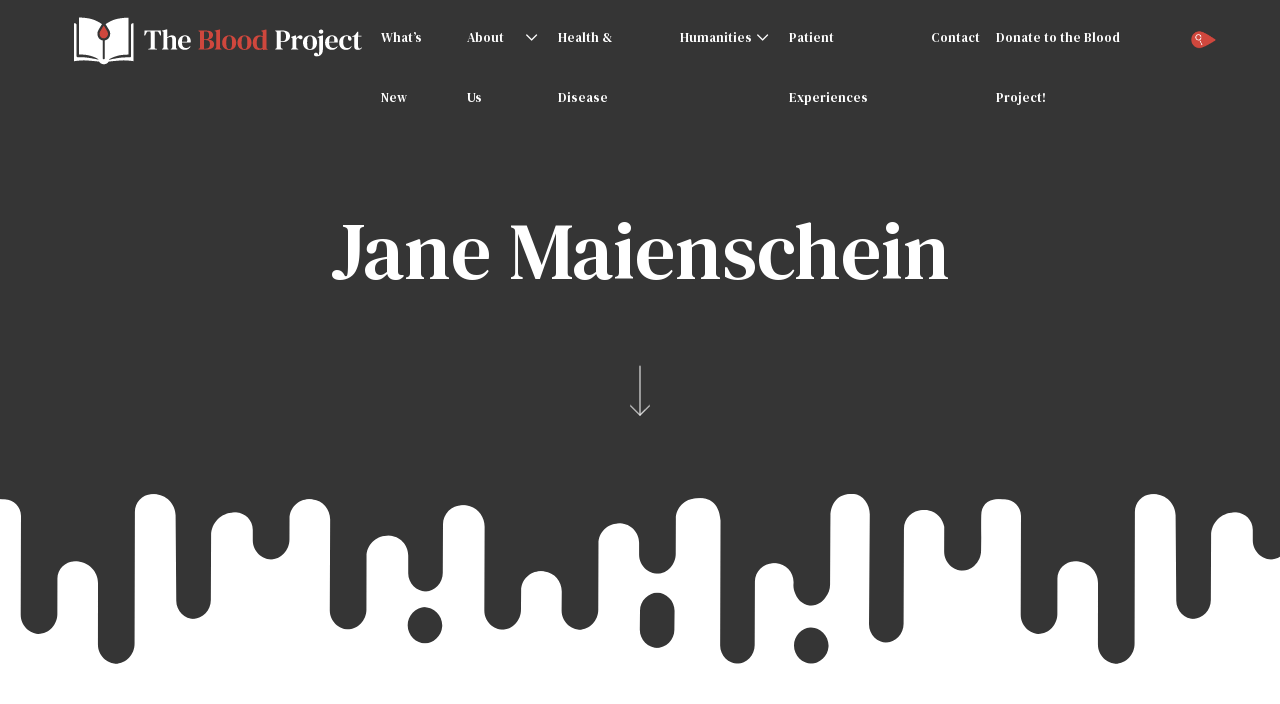

--- FILE ---
content_type: text/html; charset=UTF-8
request_url: https://www.thebloodproject.com/author/jmaienschein/
body_size: 17521
content:
<!DOCTYPE html>
<html>

<head>
    <!------------ Meta, Viewport & Title ------------>
    <meta charset="utf-8">
    <meta http-equiv="X-UA-Compatible"
          content="IE=edge">
    <meta name="viewport"
          content="width=device-width, initial-scale=1">
    <!-- HTML5 shim and Respond.js for IE8 support of HTML5 elements and media queries -->
    <!-- WARNING: Respond.js doesn't work if you view the page via file:// -->
    <!--[if lt IE 9]>
		<script src="https://oss.maxcdn.com/html5shiv/3.7.2/html5shiv.min.js"></script>
		<script src="https://oss.maxcdn.com/respond/1.4.2/respond.min.js"></script>
		<![endif]-->

    <meta name='robots' content='index, follow, max-image-preview:large, max-snippet:-1, max-video-preview:-1' />

	<!-- This site is optimized with the Yoast SEO plugin v26.7 - https://yoast.com/wordpress/plugins/seo/ -->
	<title>Jane Maienschein, Author at The Blood Project</title>
	<link rel="canonical" href="https://www.thebloodproject.com/author/jmaienschein/" />
	<meta property="og:locale" content="en_US" />
	<meta property="og:type" content="profile" />
	<meta property="og:title" content="Jane Maienschein, Author at The Blood Project" />
	<meta property="og:url" content="https://www.thebloodproject.com/author/jmaienschein/" />
	<meta property="og:site_name" content="The Blood Project" />
	<meta property="og:image" content="https://www.thebloodproject.com/wp-content/uploads/2021/07/JMaienschein.png" />
	<meta property="og:image:width" content="746" />
	<meta property="og:image:height" content="902" />
	<meta property="og:image:type" content="image/png" />
	<meta name="twitter:card" content="summary_large_image" />
	<script type="application/ld+json" class="yoast-schema-graph">{"@context":"https://schema.org","@graph":[{"@type":"ProfilePage","@id":"https://www.thebloodproject.com/author/jmaienschein/","url":"https://www.thebloodproject.com/author/jmaienschein/","name":"Jane Maienschein, Author at The Blood Project","isPartOf":{"@id":"https://www.thebloodproject.com/#website"},"primaryImageOfPage":{"@id":"https://www.thebloodproject.com/author/jmaienschein/#primaryimage"},"image":{"@id":"https://www.thebloodproject.com/author/jmaienschein/#primaryimage"},"thumbnailUrl":"https://www.thebloodproject.com/wp-content/uploads/2022/01/STEM_CELL_RESIZE_PS3.jpg","breadcrumb":{"@id":"https://www.thebloodproject.com/author/jmaienschein/#breadcrumb"},"inLanguage":"en-US","potentialAction":[{"@type":"ReadAction","target":["https://www.thebloodproject.com/author/jmaienschein/"]}]},{"@type":"ImageObject","inLanguage":"en-US","@id":"https://www.thebloodproject.com/author/jmaienschein/#primaryimage","url":"https://www.thebloodproject.com/wp-content/uploads/2022/01/STEM_CELL_RESIZE_PS3.jpg","contentUrl":"https://www.thebloodproject.com/wp-content/uploads/2022/01/STEM_CELL_RESIZE_PS3.jpg","width":1400,"height":1200},{"@type":"BreadcrumbList","@id":"https://www.thebloodproject.com/author/jmaienschein/#breadcrumb","itemListElement":[{"@type":"ListItem","position":1,"name":"Home","item":"https://www.thebloodproject.com/"},{"@type":"ListItem","position":2,"name":"Archives for Jane Maienschein"}]},{"@type":"WebSite","@id":"https://www.thebloodproject.com/#website","url":"https://www.thebloodproject.com/","name":"The Blood Project","description":"Encyclopedia of Blood","publisher":{"@id":"https://www.thebloodproject.com/#organization"},"potentialAction":[{"@type":"SearchAction","target":{"@type":"EntryPoint","urlTemplate":"https://www.thebloodproject.com/?s={search_term_string}"},"query-input":{"@type":"PropertyValueSpecification","valueRequired":true,"valueName":"search_term_string"}}],"inLanguage":"en-US"},{"@type":"Organization","@id":"https://www.thebloodproject.com/#organization","name":"The Blood Project","url":"https://www.thebloodproject.com/","logo":{"@type":"ImageObject","inLanguage":"en-US","@id":"https://www.thebloodproject.com/#/schema/logo/image/","url":"https://www.thebloodproject.com/wp-content/uploads/2020/11/Blood-in-Context-OG-2.jpg","contentUrl":"https://www.thebloodproject.com/wp-content/uploads/2020/11/Blood-in-Context-OG-2.jpg","width":1200,"height":630,"caption":"The Blood Project"},"image":{"@id":"https://www.thebloodproject.com/#/schema/logo/image/"}},{"@type":"Person","@id":"https://www.thebloodproject.com/#/schema/person/9eda265ee1c3ecef3e16fe1e443dcd11","name":"Jane Maienschein","image":{"@type":"ImageObject","inLanguage":"en-US","@id":"https://www.thebloodproject.com/#/schema/person/image/2fb49e3865b04b16a5889f9cce6c6d55","url":"https://www.thebloodproject.com/wp-content/uploads/2021/07/JMaienschein-96x96.png","contentUrl":"https://www.thebloodproject.com/wp-content/uploads/2021/07/JMaienschein-96x96.png","caption":"Jane Maienschein"},"description":"Jane Maienschein, PhD specializes in the history and philosophy of biology focusing on embryology, genetics and cytology. She combines detailed analysis of epistemological standards, theories, laboratory practices and experimental approaches with study of the people, institutions, and changing social, political and legal context in which science thrives. She is committed to public education about biology and its human dimensions. Jane has received numerous faculty and teaching awards, including Arizona Professor of the Year from CASE/Carnegie Foundation for the Advancement of Teaching in 2010. She is Parents Association Professor, Regents Professor, President’s Professor, and University Professor at Arizona State University. Her most recent project explores regeneration across all scales of life and the history and context of synthetic cells.","mainEntityOfPage":{"@id":"https://www.thebloodproject.com/author/jmaienschein/"}}]}</script>
	<!-- / Yoast SEO plugin. -->


<link rel='dns-prefetch' href='//cdn.jsdelivr.net' />
<link rel='dns-prefetch' href='//platform-api.sharethis.com' />
<link rel='dns-prefetch' href='//unpkg.com' />
<link rel='dns-prefetch' href='//fonts.googleapis.com' />
<link rel="alternate" type="application/rss+xml" title="The Blood Project &raquo; Feed" href="https://www.thebloodproject.com/feed/" />
<link rel="alternate" type="application/rss+xml" title="The Blood Project &raquo; Comments Feed" href="https://www.thebloodproject.com/comments/feed/" />
<link rel="alternate" type="text/calendar" title="The Blood Project &raquo; iCal Feed" href="https://www.thebloodproject.com/events/?ical=1" />
<link rel="alternate" type="application/rss+xml" title="The Blood Project &raquo; Posts by Jane Maienschein Feed" href="https://www.thebloodproject.com/author/jmaienschein/feed/" />
		<style>
			.lazyload,
			.lazyloading {
				max-width: 100%;
			}
		</style>
				<!-- This site uses the Google Analytics by MonsterInsights plugin v9.11.1 - Using Analytics tracking - https://www.monsterinsights.com/ -->
							<script src="//www.googletagmanager.com/gtag/js?id=G-L6RJ31E3C6"  data-cfasync="false" data-wpfc-render="false" type="text/javascript" async></script>
			<script data-cfasync="false" data-wpfc-render="false" type="text/javascript">
				var mi_version = '9.11.1';
				var mi_track_user = true;
				var mi_no_track_reason = '';
								var MonsterInsightsDefaultLocations = {"page_location":"https:\/\/www.thebloodproject.com\/author\/jmaienschein\/"};
								MonsterInsightsDefaultLocations.page_location = window.location.href;
								if ( typeof MonsterInsightsPrivacyGuardFilter === 'function' ) {
					var MonsterInsightsLocations = (typeof MonsterInsightsExcludeQuery === 'object') ? MonsterInsightsPrivacyGuardFilter( MonsterInsightsExcludeQuery ) : MonsterInsightsPrivacyGuardFilter( MonsterInsightsDefaultLocations );
				} else {
					var MonsterInsightsLocations = (typeof MonsterInsightsExcludeQuery === 'object') ? MonsterInsightsExcludeQuery : MonsterInsightsDefaultLocations;
				}

								var disableStrs = [
										'ga-disable-G-L6RJ31E3C6',
									];

				/* Function to detect opted out users */
				function __gtagTrackerIsOptedOut() {
					for (var index = 0; index < disableStrs.length; index++) {
						if (document.cookie.indexOf(disableStrs[index] + '=true') > -1) {
							return true;
						}
					}

					return false;
				}

				/* Disable tracking if the opt-out cookie exists. */
				if (__gtagTrackerIsOptedOut()) {
					for (var index = 0; index < disableStrs.length; index++) {
						window[disableStrs[index]] = true;
					}
				}

				/* Opt-out function */
				function __gtagTrackerOptout() {
					for (var index = 0; index < disableStrs.length; index++) {
						document.cookie = disableStrs[index] + '=true; expires=Thu, 31 Dec 2099 23:59:59 UTC; path=/';
						window[disableStrs[index]] = true;
					}
				}

				if ('undefined' === typeof gaOptout) {
					function gaOptout() {
						__gtagTrackerOptout();
					}
				}
								window.dataLayer = window.dataLayer || [];

				window.MonsterInsightsDualTracker = {
					helpers: {},
					trackers: {},
				};
				if (mi_track_user) {
					function __gtagDataLayer() {
						dataLayer.push(arguments);
					}

					function __gtagTracker(type, name, parameters) {
						if (!parameters) {
							parameters = {};
						}

						if (parameters.send_to) {
							__gtagDataLayer.apply(null, arguments);
							return;
						}

						if (type === 'event') {
														parameters.send_to = monsterinsights_frontend.v4_id;
							var hookName = name;
							if (typeof parameters['event_category'] !== 'undefined') {
								hookName = parameters['event_category'] + ':' + name;
							}

							if (typeof MonsterInsightsDualTracker.trackers[hookName] !== 'undefined') {
								MonsterInsightsDualTracker.trackers[hookName](parameters);
							} else {
								__gtagDataLayer('event', name, parameters);
							}
							
						} else {
							__gtagDataLayer.apply(null, arguments);
						}
					}

					__gtagTracker('js', new Date());
					__gtagTracker('set', {
						'developer_id.dZGIzZG': true,
											});
					if ( MonsterInsightsLocations.page_location ) {
						__gtagTracker('set', MonsterInsightsLocations);
					}
										__gtagTracker('config', 'G-L6RJ31E3C6', {"forceSSL":"true","link_attribution":"true"} );
										window.gtag = __gtagTracker;										(function () {
						/* https://developers.google.com/analytics/devguides/collection/analyticsjs/ */
						/* ga and __gaTracker compatibility shim. */
						var noopfn = function () {
							return null;
						};
						var newtracker = function () {
							return new Tracker();
						};
						var Tracker = function () {
							return null;
						};
						var p = Tracker.prototype;
						p.get = noopfn;
						p.set = noopfn;
						p.send = function () {
							var args = Array.prototype.slice.call(arguments);
							args.unshift('send');
							__gaTracker.apply(null, args);
						};
						var __gaTracker = function () {
							var len = arguments.length;
							if (len === 0) {
								return;
							}
							var f = arguments[len - 1];
							if (typeof f !== 'object' || f === null || typeof f.hitCallback !== 'function') {
								if ('send' === arguments[0]) {
									var hitConverted, hitObject = false, action;
									if ('event' === arguments[1]) {
										if ('undefined' !== typeof arguments[3]) {
											hitObject = {
												'eventAction': arguments[3],
												'eventCategory': arguments[2],
												'eventLabel': arguments[4],
												'value': arguments[5] ? arguments[5] : 1,
											}
										}
									}
									if ('pageview' === arguments[1]) {
										if ('undefined' !== typeof arguments[2]) {
											hitObject = {
												'eventAction': 'page_view',
												'page_path': arguments[2],
											}
										}
									}
									if (typeof arguments[2] === 'object') {
										hitObject = arguments[2];
									}
									if (typeof arguments[5] === 'object') {
										Object.assign(hitObject, arguments[5]);
									}
									if ('undefined' !== typeof arguments[1].hitType) {
										hitObject = arguments[1];
										if ('pageview' === hitObject.hitType) {
											hitObject.eventAction = 'page_view';
										}
									}
									if (hitObject) {
										action = 'timing' === arguments[1].hitType ? 'timing_complete' : hitObject.eventAction;
										hitConverted = mapArgs(hitObject);
										__gtagTracker('event', action, hitConverted);
									}
								}
								return;
							}

							function mapArgs(args) {
								var arg, hit = {};
								var gaMap = {
									'eventCategory': 'event_category',
									'eventAction': 'event_action',
									'eventLabel': 'event_label',
									'eventValue': 'event_value',
									'nonInteraction': 'non_interaction',
									'timingCategory': 'event_category',
									'timingVar': 'name',
									'timingValue': 'value',
									'timingLabel': 'event_label',
									'page': 'page_path',
									'location': 'page_location',
									'title': 'page_title',
									'referrer' : 'page_referrer',
								};
								for (arg in args) {
																		if (!(!args.hasOwnProperty(arg) || !gaMap.hasOwnProperty(arg))) {
										hit[gaMap[arg]] = args[arg];
									} else {
										hit[arg] = args[arg];
									}
								}
								return hit;
							}

							try {
								f.hitCallback();
							} catch (ex) {
							}
						};
						__gaTracker.create = newtracker;
						__gaTracker.getByName = newtracker;
						__gaTracker.getAll = function () {
							return [];
						};
						__gaTracker.remove = noopfn;
						__gaTracker.loaded = true;
						window['__gaTracker'] = __gaTracker;
					})();
									} else {
										console.log("");
					(function () {
						function __gtagTracker() {
							return null;
						}

						window['__gtagTracker'] = __gtagTracker;
						window['gtag'] = __gtagTracker;
					})();
									}
			</script>
							<!-- / Google Analytics by MonsterInsights -->
		<style id='wp-img-auto-sizes-contain-inline-css' type='text/css'>
img:is([sizes=auto i],[sizes^="auto," i]){contain-intrinsic-size:3000px 1500px}
/*# sourceURL=wp-img-auto-sizes-contain-inline-css */
</style>
<link rel='stylesheet' id='swiper-css-css' href='https://cdn.jsdelivr.net/npm/swiper@8/swiper-bundle.min.css?ver=1752857833' type='text/css' media='all' />
<link rel='stylesheet' id='bp-custom-block-css' href='https://www.thebloodproject.com/wp-content/themes/3MW-gutenberg/tbp/blocks/bp-custom-block/style.css?ver=1752857833' type='text/css' media='all' />
<link rel='stylesheet' id='bp-custom-block-image-fit-css' href='https://www.thebloodproject.com/wp-content/themes/3MW-gutenberg/tbp/blocks/bp-custom-block/custom-image-fit.css?ver=1752857833' type='text/css' media='all' />
<link rel='stylesheet' id='bp-custom-block-mobile-fix-css' href='https://www.thebloodproject.com/wp-content/themes/3MW-gutenberg/tbp/blocks/bp-custom-block/mobile-fix.css?ver=1752857833' type='text/css' media='all' />
<link rel='stylesheet' id='bp-custom-block-content-blocks-css' href='https://www.thebloodproject.com/wp-content/themes/3MW-gutenberg/tbp/blocks/bp-custom-block/content-blocks.css?ver=1752857833' type='text/css' media='all' />
<link rel='stylesheet' id='bp-custom-block-inner-blocks-align-css' href='https://www.thebloodproject.com/wp-content/themes/3MW-gutenberg/tbp/blocks/bp-custom-block/inner-blocks-align.css?ver=1752857833' type='text/css' media='all' />
<link rel='stylesheet' id='bp-custom-block-empty-blocks-fix-css' href='https://www.thebloodproject.com/wp-content/themes/3MW-gutenberg/tbp/blocks/bp-custom-block/empty-blocks-fix.css?ver=1752857833' type='text/css' media='all' />
<link rel='stylesheet' id='wp-block-library-css' href='https://www.thebloodproject.com/wp-includes/css/dist/block-library/style.min.css?ver=1752857833' type='text/css' media='all' />
<style id='classic-theme-styles-inline-css' type='text/css'>
/*! This file is auto-generated */
.wp-block-button__link{color:#fff;background-color:#32373c;border-radius:9999px;box-shadow:none;text-decoration:none;padding:calc(.667em + 2px) calc(1.333em + 2px);font-size:1.125em}.wp-block-file__button{background:#32373c;color:#fff;text-decoration:none}
/*# sourceURL=/wp-includes/css/classic-themes.min.css */
</style>
<link rel='stylesheet' id='threemw_gblock_boilerplate-cgb-style-css-css' href='https://www.thebloodproject.com/wp-content/plugins/3mw-block-suite/dist/blocks.style.build.css?ver=1752857833' type='text/css' media='all' />
<style id='co-authors-plus-coauthors-style-inline-css' type='text/css'>
.wp-block-co-authors-plus-coauthors.is-layout-flow [class*=wp-block-co-authors-plus]{display:inline}

/*# sourceURL=https://www.thebloodproject.com/wp-content/plugins/co-authors-plus/build/blocks/block-coauthors/style-index.css */
</style>
<style id='co-authors-plus-avatar-style-inline-css' type='text/css'>
.wp-block-co-authors-plus-avatar :where(img){height:auto;max-width:100%;vertical-align:bottom}.wp-block-co-authors-plus-coauthors.is-layout-flow .wp-block-co-authors-plus-avatar :where(img){vertical-align:middle}.wp-block-co-authors-plus-avatar:is(.alignleft,.alignright){display:table}.wp-block-co-authors-plus-avatar.aligncenter{display:table;margin-inline:auto}

/*# sourceURL=https://www.thebloodproject.com/wp-content/plugins/co-authors-plus/build/blocks/block-coauthor-avatar/style-index.css */
</style>
<style id='co-authors-plus-image-style-inline-css' type='text/css'>
.wp-block-co-authors-plus-image{margin-bottom:0}.wp-block-co-authors-plus-image :where(img){height:auto;max-width:100%;vertical-align:bottom}.wp-block-co-authors-plus-coauthors.is-layout-flow .wp-block-co-authors-plus-image :where(img){vertical-align:middle}.wp-block-co-authors-plus-image:is(.alignfull,.alignwide) :where(img){width:100%}.wp-block-co-authors-plus-image:is(.alignleft,.alignright){display:table}.wp-block-co-authors-plus-image.aligncenter{display:table;margin-inline:auto}

/*# sourceURL=https://www.thebloodproject.com/wp-content/plugins/co-authors-plus/build/blocks/block-coauthor-image/style-index.css */
</style>
<link rel='stylesheet' id='posts-slider-block-style-css' href='https://www.thebloodproject.com/wp-content/plugins/posts-slider-block/css/style.css?ver=1752857833' type='text/css' media='all' />
<style id='pdfemb-pdf-embedder-viewer-style-inline-css' type='text/css'>
.wp-block-pdfemb-pdf-embedder-viewer{max-width:none}

/*# sourceURL=https://www.thebloodproject.com/wp-content/plugins/pdf-embedder/block/build/style-index.css */
</style>
<link rel='stylesheet' id='bp-slider-block-css' href='https://www.thebloodproject.com/wp-content/themes/3MW-gutenberg/tbp/blocks/bp-slider/style.css?ver=1752857833' type='text/css' media='all' />
<link rel='stylesheet' id='bp-custom-row-block-css' href='https://www.thebloodproject.com/wp-content/themes/3MW-gutenberg/tbp/blocks/bp-custom-row/style.css?ver=1752857833' type='text/css' media='all' />
<link rel='stylesheet' id='bp-child-pages-block-css' href='https://www.thebloodproject.com/wp-content/themes/3MW-gutenberg/tbp/blocks/bp-child-pages/style.css?ver=1752857833' type='text/css' media='all' />
<link rel='stylesheet' id='case-list-enhanced-style-css' href='https://www.thebloodproject.com/wp-content/plugins/case-list-enhanced/style.css?ver=1752857833' type='text/css' media='all' />
<link rel='stylesheet' id='mpp_gutenberg-css' href='https://www.thebloodproject.com/wp-content/plugins/metronet-profile-picture/dist/blocks.style.build.css?ver=1752857833' type='text/css' media='all' />
<style id='global-styles-inline-css' type='text/css'>
:root{--wp--preset--aspect-ratio--square: 1;--wp--preset--aspect-ratio--4-3: 4/3;--wp--preset--aspect-ratio--3-4: 3/4;--wp--preset--aspect-ratio--3-2: 3/2;--wp--preset--aspect-ratio--2-3: 2/3;--wp--preset--aspect-ratio--16-9: 16/9;--wp--preset--aspect-ratio--9-16: 9/16;--wp--preset--color--black: #000000;--wp--preset--color--cyan-bluish-gray: #abb8c3;--wp--preset--color--white: #ffffff;--wp--preset--color--pale-pink: #f78da7;--wp--preset--color--vivid-red: #cf2e2e;--wp--preset--color--luminous-vivid-orange: #ff6900;--wp--preset--color--luminous-vivid-amber: #fcb900;--wp--preset--color--light-green-cyan: #7bdcb5;--wp--preset--color--vivid-green-cyan: #00d084;--wp--preset--color--pale-cyan-blue: #8ed1fc;--wp--preset--color--vivid-cyan-blue: #0693e3;--wp--preset--color--vivid-purple: #9b51e0;--wp--preset--gradient--vivid-cyan-blue-to-vivid-purple: linear-gradient(135deg,rgb(6,147,227) 0%,rgb(155,81,224) 100%);--wp--preset--gradient--light-green-cyan-to-vivid-green-cyan: linear-gradient(135deg,rgb(122,220,180) 0%,rgb(0,208,130) 100%);--wp--preset--gradient--luminous-vivid-amber-to-luminous-vivid-orange: linear-gradient(135deg,rgb(252,185,0) 0%,rgb(255,105,0) 100%);--wp--preset--gradient--luminous-vivid-orange-to-vivid-red: linear-gradient(135deg,rgb(255,105,0) 0%,rgb(207,46,46) 100%);--wp--preset--gradient--very-light-gray-to-cyan-bluish-gray: linear-gradient(135deg,rgb(238,238,238) 0%,rgb(169,184,195) 100%);--wp--preset--gradient--cool-to-warm-spectrum: linear-gradient(135deg,rgb(74,234,220) 0%,rgb(151,120,209) 20%,rgb(207,42,186) 40%,rgb(238,44,130) 60%,rgb(251,105,98) 80%,rgb(254,248,76) 100%);--wp--preset--gradient--blush-light-purple: linear-gradient(135deg,rgb(255,206,236) 0%,rgb(152,150,240) 100%);--wp--preset--gradient--blush-bordeaux: linear-gradient(135deg,rgb(254,205,165) 0%,rgb(254,45,45) 50%,rgb(107,0,62) 100%);--wp--preset--gradient--luminous-dusk: linear-gradient(135deg,rgb(255,203,112) 0%,rgb(199,81,192) 50%,rgb(65,88,208) 100%);--wp--preset--gradient--pale-ocean: linear-gradient(135deg,rgb(255,245,203) 0%,rgb(182,227,212) 50%,rgb(51,167,181) 100%);--wp--preset--gradient--electric-grass: linear-gradient(135deg,rgb(202,248,128) 0%,rgb(113,206,126) 100%);--wp--preset--gradient--midnight: linear-gradient(135deg,rgb(2,3,129) 0%,rgb(40,116,252) 100%);--wp--preset--font-size--small: 13px;--wp--preset--font-size--medium: 20px;--wp--preset--font-size--large: 36px;--wp--preset--font-size--x-large: 42px;--wp--preset--font-size--p: 16px;--wp--preset--font-size--p-med: 20px;--wp--preset--font-size--p-large: 25px;--wp--preset--font-size--h-1: 40px;--wp--preset--font-size--h-2: 32px;--wp--preset--font-size--h-3: 25px;--wp--preset--font-size--h-4: 20px;--wp--preset--font-size--h-5: 18px;--wp--preset--font-size--h-6: 17px;--wp--preset--spacing--20: 0.44rem;--wp--preset--spacing--30: 0.67rem;--wp--preset--spacing--40: 1rem;--wp--preset--spacing--50: 1.5rem;--wp--preset--spacing--60: 2.25rem;--wp--preset--spacing--70: 3.38rem;--wp--preset--spacing--80: 5.06rem;--wp--preset--shadow--natural: 6px 6px 9px rgba(0, 0, 0, 0.2);--wp--preset--shadow--deep: 12px 12px 50px rgba(0, 0, 0, 0.4);--wp--preset--shadow--sharp: 6px 6px 0px rgba(0, 0, 0, 0.2);--wp--preset--shadow--outlined: 6px 6px 0px -3px rgb(255, 255, 255), 6px 6px rgb(0, 0, 0);--wp--preset--shadow--crisp: 6px 6px 0px rgb(0, 0, 0);}:where(.is-layout-flex){gap: 0.5em;}:where(.is-layout-grid){gap: 0.5em;}body .is-layout-flex{display: flex;}.is-layout-flex{flex-wrap: wrap;align-items: center;}.is-layout-flex > :is(*, div){margin: 0;}body .is-layout-grid{display: grid;}.is-layout-grid > :is(*, div){margin: 0;}:where(.wp-block-columns.is-layout-flex){gap: 2em;}:where(.wp-block-columns.is-layout-grid){gap: 2em;}:where(.wp-block-post-template.is-layout-flex){gap: 1.25em;}:where(.wp-block-post-template.is-layout-grid){gap: 1.25em;}.has-black-color{color: var(--wp--preset--color--black) !important;}.has-cyan-bluish-gray-color{color: var(--wp--preset--color--cyan-bluish-gray) !important;}.has-white-color{color: var(--wp--preset--color--white) !important;}.has-pale-pink-color{color: var(--wp--preset--color--pale-pink) !important;}.has-vivid-red-color{color: var(--wp--preset--color--vivid-red) !important;}.has-luminous-vivid-orange-color{color: var(--wp--preset--color--luminous-vivid-orange) !important;}.has-luminous-vivid-amber-color{color: var(--wp--preset--color--luminous-vivid-amber) !important;}.has-light-green-cyan-color{color: var(--wp--preset--color--light-green-cyan) !important;}.has-vivid-green-cyan-color{color: var(--wp--preset--color--vivid-green-cyan) !important;}.has-pale-cyan-blue-color{color: var(--wp--preset--color--pale-cyan-blue) !important;}.has-vivid-cyan-blue-color{color: var(--wp--preset--color--vivid-cyan-blue) !important;}.has-vivid-purple-color{color: var(--wp--preset--color--vivid-purple) !important;}.has-black-background-color{background-color: var(--wp--preset--color--black) !important;}.has-cyan-bluish-gray-background-color{background-color: var(--wp--preset--color--cyan-bluish-gray) !important;}.has-white-background-color{background-color: var(--wp--preset--color--white) !important;}.has-pale-pink-background-color{background-color: var(--wp--preset--color--pale-pink) !important;}.has-vivid-red-background-color{background-color: var(--wp--preset--color--vivid-red) !important;}.has-luminous-vivid-orange-background-color{background-color: var(--wp--preset--color--luminous-vivid-orange) !important;}.has-luminous-vivid-amber-background-color{background-color: var(--wp--preset--color--luminous-vivid-amber) !important;}.has-light-green-cyan-background-color{background-color: var(--wp--preset--color--light-green-cyan) !important;}.has-vivid-green-cyan-background-color{background-color: var(--wp--preset--color--vivid-green-cyan) !important;}.has-pale-cyan-blue-background-color{background-color: var(--wp--preset--color--pale-cyan-blue) !important;}.has-vivid-cyan-blue-background-color{background-color: var(--wp--preset--color--vivid-cyan-blue) !important;}.has-vivid-purple-background-color{background-color: var(--wp--preset--color--vivid-purple) !important;}.has-black-border-color{border-color: var(--wp--preset--color--black) !important;}.has-cyan-bluish-gray-border-color{border-color: var(--wp--preset--color--cyan-bluish-gray) !important;}.has-white-border-color{border-color: var(--wp--preset--color--white) !important;}.has-pale-pink-border-color{border-color: var(--wp--preset--color--pale-pink) !important;}.has-vivid-red-border-color{border-color: var(--wp--preset--color--vivid-red) !important;}.has-luminous-vivid-orange-border-color{border-color: var(--wp--preset--color--luminous-vivid-orange) !important;}.has-luminous-vivid-amber-border-color{border-color: var(--wp--preset--color--luminous-vivid-amber) !important;}.has-light-green-cyan-border-color{border-color: var(--wp--preset--color--light-green-cyan) !important;}.has-vivid-green-cyan-border-color{border-color: var(--wp--preset--color--vivid-green-cyan) !important;}.has-pale-cyan-blue-border-color{border-color: var(--wp--preset--color--pale-cyan-blue) !important;}.has-vivid-cyan-blue-border-color{border-color: var(--wp--preset--color--vivid-cyan-blue) !important;}.has-vivid-purple-border-color{border-color: var(--wp--preset--color--vivid-purple) !important;}.has-vivid-cyan-blue-to-vivid-purple-gradient-background{background: var(--wp--preset--gradient--vivid-cyan-blue-to-vivid-purple) !important;}.has-light-green-cyan-to-vivid-green-cyan-gradient-background{background: var(--wp--preset--gradient--light-green-cyan-to-vivid-green-cyan) !important;}.has-luminous-vivid-amber-to-luminous-vivid-orange-gradient-background{background: var(--wp--preset--gradient--luminous-vivid-amber-to-luminous-vivid-orange) !important;}.has-luminous-vivid-orange-to-vivid-red-gradient-background{background: var(--wp--preset--gradient--luminous-vivid-orange-to-vivid-red) !important;}.has-very-light-gray-to-cyan-bluish-gray-gradient-background{background: var(--wp--preset--gradient--very-light-gray-to-cyan-bluish-gray) !important;}.has-cool-to-warm-spectrum-gradient-background{background: var(--wp--preset--gradient--cool-to-warm-spectrum) !important;}.has-blush-light-purple-gradient-background{background: var(--wp--preset--gradient--blush-light-purple) !important;}.has-blush-bordeaux-gradient-background{background: var(--wp--preset--gradient--blush-bordeaux) !important;}.has-luminous-dusk-gradient-background{background: var(--wp--preset--gradient--luminous-dusk) !important;}.has-pale-ocean-gradient-background{background: var(--wp--preset--gradient--pale-ocean) !important;}.has-electric-grass-gradient-background{background: var(--wp--preset--gradient--electric-grass) !important;}.has-midnight-gradient-background{background: var(--wp--preset--gradient--midnight) !important;}.has-small-font-size{font-size: var(--wp--preset--font-size--small) !important;}.has-medium-font-size{font-size: var(--wp--preset--font-size--medium) !important;}.has-large-font-size{font-size: var(--wp--preset--font-size--large) !important;}.has-x-large-font-size{font-size: var(--wp--preset--font-size--x-large) !important;}
:where(.wp-block-post-template.is-layout-flex){gap: 1.25em;}:where(.wp-block-post-template.is-layout-grid){gap: 1.25em;}
:where(.wp-block-term-template.is-layout-flex){gap: 1.25em;}:where(.wp-block-term-template.is-layout-grid){gap: 1.25em;}
:where(.wp-block-columns.is-layout-flex){gap: 2em;}:where(.wp-block-columns.is-layout-grid){gap: 2em;}
:root :where(.wp-block-pullquote){font-size: 1.5em;line-height: 1.6;}
/*# sourceURL=global-styles-inline-css */
</style>
<link rel='stylesheet' id='menu-image-css' href='https://www.thebloodproject.com/wp-content/plugins/menu-image/includes/css/menu-image.css?ver=1752857833' type='text/css' media='all' />
<link rel='stylesheet' id='dashicons-css' href='https://www.thebloodproject.com/wp-includes/css/dashicons.min.css?ver=1752857833' type='text/css' media='all' />
<link rel='stylesheet' id='threemw_custom-css' href='https://www.thebloodproject.com/wp-content/plugins/threemw_custom/public/css/threemw_custom-public.css?ver=1752857833' type='text/css' media='all' />
<link rel='stylesheet' id='main-css-css' href='https://www.thebloodproject.com/wp-content/themes/3MW-gutenberg//dist/css/main.css?ver=1752857833' type='text/css' media='all' />
<link rel='stylesheet' id='fonts-css' href='https://fonts.googleapis.com/css2?family=DM+Serif+Text%3Aital%400%3B1&#038;ampfamily=Mulish%3Aital%2Cwght%400%2C400%3B0%2C500%3B0%2C600%3B0%2C700%3B0%2C800%3B1%2C400%3B1%2C500%3B1%2C600%3B1%2C700%3B1%2C800&#038;ampdisplay=swap&#038;ver=1752857833' type='text/css' media='all' />
<link rel='stylesheet' id='font-awesome-css' href='https://www.thebloodproject.com/wp-content/themes/3MW-gutenberg/src/fontawesome/css/fa-all.min.css?ver=1752857833' type='text/css' media='all' />
<script type="text/javascript" src="https://www.thebloodproject.com/wp-includes/js/jquery/jquery.min.js?ver=1752857833" id="jquery-core-js"></script>
<script type="text/javascript" src="https://www.thebloodproject.com/wp-includes/js/jquery/jquery-migrate.min.js?ver=1752857833" id="jquery-migrate-js"></script>
<script type="text/javascript" src="https://www.thebloodproject.com/wp-includes/js/dist/vendor/react.min.js?ver=1752857833" id="react-js"></script>
<script type="text/javascript" src="https://www.thebloodproject.com/wp-includes/js/dist/vendor/react-jsx-runtime.min.js?ver=1752857833" id="react-jsx-runtime-js"></script>
<script type="text/javascript" src="https://www.thebloodproject.com/wp-includes/js/dist/autop.min.js?ver=1752857833" id="wp-autop-js"></script>
<script type="text/javascript" src="https://www.thebloodproject.com/wp-includes/js/dist/blob.min.js?ver=1752857833" id="wp-blob-js"></script>
<script type="text/javascript" src="https://www.thebloodproject.com/wp-includes/js/dist/block-serialization-default-parser.min.js?ver=1752857833" id="wp-block-serialization-default-parser-js"></script>
<script type="text/javascript" src="https://www.thebloodproject.com/wp-includes/js/dist/hooks.min.js?ver=1752857833" id="wp-hooks-js"></script>
<script type="text/javascript" src="https://www.thebloodproject.com/wp-includes/js/dist/deprecated.min.js?ver=1752857833" id="wp-deprecated-js"></script>
<script type="text/javascript" src="https://www.thebloodproject.com/wp-includes/js/dist/dom.min.js?ver=1752857833" id="wp-dom-js"></script>
<script type="text/javascript" src="https://www.thebloodproject.com/wp-includes/js/dist/vendor/react-dom.min.js?ver=1752857833" id="react-dom-js"></script>
<script type="text/javascript" src="https://www.thebloodproject.com/wp-includes/js/dist/escape-html.min.js?ver=1752857833" id="wp-escape-html-js"></script>
<script type="text/javascript" src="https://www.thebloodproject.com/wp-includes/js/dist/element.min.js?ver=1752857833" id="wp-element-js"></script>
<script type="text/javascript" src="https://www.thebloodproject.com/wp-includes/js/dist/is-shallow-equal.min.js?ver=1752857833" id="wp-is-shallow-equal-js"></script>
<script type="text/javascript" src="https://www.thebloodproject.com/wp-includes/js/dist/i18n.min.js?ver=1752857833" id="wp-i18n-js"></script>
<script type="text/javascript" id="wp-i18n-js-after">
/* <![CDATA[ */
wp.i18n.setLocaleData( { 'text direction\u0004ltr': [ 'ltr' ] } );
//# sourceURL=wp-i18n-js-after
/* ]]> */
</script>
<script type="text/javascript" src="https://www.thebloodproject.com/wp-includes/js/dist/keycodes.min.js?ver=1752857833" id="wp-keycodes-js"></script>
<script type="text/javascript" src="https://www.thebloodproject.com/wp-includes/js/dist/priority-queue.min.js?ver=1752857833" id="wp-priority-queue-js"></script>
<script type="text/javascript" src="https://www.thebloodproject.com/wp-includes/js/dist/compose.min.js?ver=1752857833" id="wp-compose-js"></script>
<script type="text/javascript" src="https://www.thebloodproject.com/wp-includes/js/dist/private-apis.min.js?ver=1752857833" id="wp-private-apis-js"></script>
<script type="text/javascript" src="https://www.thebloodproject.com/wp-includes/js/dist/redux-routine.min.js?ver=1752857833" id="wp-redux-routine-js"></script>
<script type="text/javascript" src="https://www.thebloodproject.com/wp-includes/js/dist/data.min.js?ver=1752857833" id="wp-data-js"></script>
<script type="text/javascript" id="wp-data-js-after">
/* <![CDATA[ */
( function() {
	var userId = 0;
	var storageKey = "WP_DATA_USER_" + userId;
	wp.data
		.use( wp.data.plugins.persistence, { storageKey: storageKey } );
} )();
//# sourceURL=wp-data-js-after
/* ]]> */
</script>
<script type="text/javascript" src="https://www.thebloodproject.com/wp-includes/js/dist/html-entities.min.js?ver=1752857833" id="wp-html-entities-js"></script>
<script type="text/javascript" src="https://www.thebloodproject.com/wp-includes/js/dist/dom-ready.min.js?ver=1752857833" id="wp-dom-ready-js"></script>
<script type="text/javascript" src="https://www.thebloodproject.com/wp-includes/js/dist/a11y.min.js?ver=1752857833" id="wp-a11y-js"></script>
<script type="text/javascript" src="https://www.thebloodproject.com/wp-includes/js/dist/rich-text.min.js?ver=1752857833" id="wp-rich-text-js"></script>
<script type="text/javascript" src="https://www.thebloodproject.com/wp-includes/js/dist/shortcode.min.js?ver=1752857833" id="wp-shortcode-js"></script>
<script type="text/javascript" src="https://www.thebloodproject.com/wp-includes/js/dist/warning.min.js?ver=1752857833" id="wp-warning-js"></script>
<script type="text/javascript" src="https://www.thebloodproject.com/wp-includes/js/dist/blocks.min.js?ver=1752857833" id="wp-blocks-js"></script>
<script type="text/javascript" src="https://www.thebloodproject.com/wp-content/plugins/svg-support/vendor/DOMPurify/DOMPurify.min.js?ver=1752857833" id="bodhi-dompurify-library-js"></script>
<script type="text/javascript" src="https://www.thebloodproject.com/wp-content/plugins/google-analytics-for-wordpress/assets/js/frontend-gtag.min.js?ver=1752857833" id="monsterinsights-frontend-script-js" async="async" data-wp-strategy="async"></script>
<script data-cfasync="false" data-wpfc-render="false" type="text/javascript" id='monsterinsights-frontend-script-js-extra'>/* <![CDATA[ */
var monsterinsights_frontend = {"js_events_tracking":"true","download_extensions":"doc,pdf,ppt,zip,xls,docx,pptx,xlsx","inbound_paths":"[{\"path\":\"\\\/go\\\/\",\"label\":\"affiliate\"},{\"path\":\"\\\/recommend\\\/\",\"label\":\"affiliate\"}]","home_url":"https:\/\/www.thebloodproject.com","hash_tracking":"false","v4_id":"G-L6RJ31E3C6"};/* ]]> */
</script>
<script type="text/javascript" src="//platform-api.sharethis.com/js/sharethis.js?ver=1752857833#property=62826639cae15e0019e68681&#038;product=gdpr-compliance-tool-v2&#038;source=simple-share-buttons-adder-wordpress" id="simple-share-buttons-adder-mu-js"></script>
<script type="text/javascript" id="bodhi_svg_inline-js-extra">
/* <![CDATA[ */
var svgSettings = {"skipNested":""};
//# sourceURL=bodhi_svg_inline-js-extra
/* ]]> */
</script>
<script type="text/javascript" src="https://www.thebloodproject.com/wp-content/plugins/svg-support/js/min/svgs-inline-min.js" id="bodhi_svg_inline-js"></script>
<script type="text/javascript" id="bodhi_svg_inline-js-after">
/* <![CDATA[ */
cssTarget={"Bodhi":"img.style-svg","ForceInlineSVG":"style-svg"};ForceInlineSVGActive="false";frontSanitizationEnabled="on";
//# sourceURL=bodhi_svg_inline-js-after
/* ]]> */
</script>
<script type="text/javascript" src="https://www.thebloodproject.com/wp-content/plugins/threemw_custom/public/js/threemw_custom-public.js?ver=1752857833" id="threemw_custom-js"></script>
<link rel="https://api.w.org/" href="https://www.thebloodproject.com/wp-json/" /><link rel="alternate" title="JSON" type="application/json" href="https://www.thebloodproject.com/wp-json/wp/v2/users/17" /><link rel="EditURI" type="application/rsd+xml" title="RSD" href="https://www.thebloodproject.com/xmlrpc.php?rsd" />
    
    <script type="text/javascript">
        var ajaxurl = 'https://www.thebloodproject.com/wp-admin/admin-ajax.php';
    </script>
<meta name="tec-api-version" content="v1"><meta name="tec-api-origin" content="https://www.thebloodproject.com"><link rel="alternate" href="https://www.thebloodproject.com/wp-json/tribe/events/v1/" />		<script>
			document.documentElement.className = document.documentElement.className.replace('no-js', 'js');
		</script>
		<style type="text/css">.recentcomments a{display:inline !important;padding:0 !important;margin:0 !important;}</style><link rel="icon" href="https://www.thebloodproject.com/wp-content/uploads/2020/11/cropped-BIC-Fav-32x32.png" sizes="32x32" />
<link rel="icon" href="https://www.thebloodproject.com/wp-content/uploads/2020/11/cropped-BIC-Fav-192x192.png" sizes="192x192" />
<link rel="apple-touch-icon" href="https://www.thebloodproject.com/wp-content/uploads/2020/11/cropped-BIC-Fav-180x180.png" />
<meta name="msapplication-TileImage" content="https://www.thebloodproject.com/wp-content/uploads/2020/11/cropped-BIC-Fav-270x270.png" />
		<style type="text/css" id="wp-custom-css">
			.web_logo {
    float: left;
    margin-top: -4px;
    margin-right: 10px;
    font-size: 0;
    opacity: 0.4;
    width: 20px;
    height: 20px;
    display: block;
    background:url('https://www.thebloodproject.com/wp-content/uploads/2025/08/logo-3mw.webp') no-repeat center;
    background-size: 100%;
}
.wp-block-group.is-style-full-width-row-content.border-rd-30, .border-rd-30{border-radius: 30px}

.wp-block-group.sponsors .wp-block-getwid-images-slider.has-cropped-images .wp-block-getwid-images-slider__item img{width: auto; height: auto;}
.wp-block-group.sponsors .wp-block-getwid-images-slider.has-cropped-images .wp-block-getwid-images-slider__item figure{display: flex; align-items: center;}
footer.new-home-footer{background: #FFF; text-align:center;}
footer.new-home-footer .wp-block-group__inner-container{padding:10px 0;}

@media screen and (min-width:0\0) { 
.wp-block-cover {
    display: flex;
    align-items: center;
    justify-content: center;
    text-align: center; height:700px;
}
	
	.blood-divider::after {height:265px !important; }
	.wp-block-cover-image::after, .wp-block-cover::after {min-height:auto !important}
}
tbody tr td {
    padding: 25px 10px !important;
}
.wp-block-table table {
    word-break: normal !important;
}

.wp-block-embed__wrapper {
    overflow: hidden;
    padding-top: 56.25%;
    position: relative;
}
.wp-block-embed iframe {
    max-width: 100%;
    border: 0;
    height: 100%;
    left: 0;
    position: absolute;
    top: 0;
    width: 100%;
}

.wp-block-image .aligncenter{text-align:center;}
.wp-block-image .aligncenter img{margin: 0 auto;}
.aligncenter figcaption{text-align:left;}

hr {
	width: 100%;
}

/* wordpress gallery image hover */
.wp-block-image a img{
	 transition: all .2s ease-in-out; 
}
.wp-block-image a img:hover{
	transform: scale(1.1);
}

.blood-divider p, .blood-divider h1 {
	max-width: 1200px;
	margin-left: auto;
	margin-right: auto;
}
.single .blog-date .day {
color: rgba(0,0,0,.9); margin:0 0 0.7em;
}
.single .blog-date{
	display: flex;padding:10px 0;
  text-align: left !important;
}

body{
	padding-top: 0 !important;
}
.nav-bar{
	background-color: none !important;
}


.wp-block-cover__inner-container h1{
	color: white !important;
}
/* pushes blog title to bottom of featured image  */
.post-template-default .wp-block-cover__inner-container {
  position: absolute;
    bottom: 0;
}

footer #nav_menu-2 a .dashicons{color: #FFF;}
footer #nav_menu-2 a .dashicons.dashicons-twitter{background: url(https://www.thebloodproject.com/wp-content/uploads/2025/09/x-social-media-white-icon.png); background-size: contain; width: 32px; height: 32px; background-repeat: no-repeat; background-position: center;}
footer #nav_menu-2 a .dashicons.dashicons-twitter:before{content:'';}

.wp-block-group.about-links-group .wp-block-columns{position: relative; flex-wrap: wrap !important; justify-content: flex-start;    align-content: flex-start; }
.wp-block-group.about-links-group .wp-block-columns .wp-block-column{position: relative;
    padding-bottom: 70px;
    display: flex;
    flex-direction: column;
    align-items: stretch;
    justify-content: flex-start;
    align-content: stretch;
    flex-wrap: nowrap;} 
.wp-block-group.about-links-group .wp-block-columns .wp-block-cgb-liquid-button{position: absolute;
    bottom: 0;
    width: 100%;
    top: auto;
    text-align: center; }
.wp-block-group.about-links-group .wp-block-columns .wp-block-cgb-bubble-image{max-width: 100%; height: auto;}

@media (max-width: 1279px){
	.bp-slider{z-index:1;}
	.bp-slider.mobile-menu-open .bp-slider-sidebar{top:80px}
	body.admin-bar .bp-slider.mobile-menu-open .bp-slider-sidebar{top:126px;}
}

@media (min-width: 769px){
.bp-custom-block.v2 .content-wrapper{    position: relative;
    padding-bottom: 70px;
    height: 100%;}
.bp-custom-block.v2 .content-wrapper .tbp-btn-wrp{    position: absolute;
    bottom: 1.5rem;
    width: 100%;
    text-align: center;
    left: 0;}
	.bp-custom-row.style-light-img.columns-1 .bp-custom-block.v2 .content-wrapper .tbp-btn-wrp{position: relative; bottom: auto;}
}

/* --- Hang-on accordion custom style --- */
.accordion-hangon {
  background-color: #eef7fb;   /* soft blue background */
  border-left: 4px solid #1e73be; /* accent stripe */
  padding: 1rem;
  border-radius: 8px;
}
/* --- Hang-on accordion custom style --- */
.accordion-hangon {
  background-color: #eef7fb;   /* soft blue background */
  border-left: 4px solid #1e73be; /* accent stripe */
  padding: 1rem;
  border-radius: 8px;
}

.ham-label{display: none;}

.homepage-hero h1{    margin-top: -70px;
    font-size: 4rem;
    font-weight: 300;
    text-align: left;
    padding-left: 28%;}
.homepage-hero .homepage-search{max-width: 100%;}
.homepage-hero .homepage-search input{border-color: #FFF;
    border-radius: 25px;
    width: calc(100% + 85px);
    height: 55px;}
.homepage-hero .homepage-search button{width: 75px; background-image: url(https://www.thebloodproject.com/wp-content/uploads/2025/10/blood_search_icon.png); background-size: auto 100%;
    font-size: 0;
    border-radius: 0;
    background-color: transparent !important;
    border: none !important;
    background-repeat: no-repeat;
    height: 40px;
    margin: 8px 0;
    position: absolute;
    right: 0;}
.homepage-hero .homepage-search .wp-block-search__inside-wrapper{position: relative;}

.homepage-hero .homepage-search button:before, .homepage-hero .homepage-search button:after{display: none;}
.resource-block .wp-block-column{border: 2px solid #efefef; position: relative; padding: 20px; border-radius: 15px; box-shadow: 0 4px 20px rgba(0, 0, 0, 0.08); overflow: hidden; border-left: 5px solid #c94b4b; border-bottom: 5px solid #c94b4b; background: #ffffff;transition: transform 0.4s 
cubic-bezier(0.34, 1.56, 0.64, 1), box-shadow 0.4s 
ease; min-height: 380px; margin-bottom: 50px; max-width: 30%;}
.resource-block .wp-block-column .wp-block-media-text{display: flex; flex-direction: column;}
.resource-block .wp-block-column .wp-block-media-text .heading{font-size: 24px; text-align: center;
    font-weight: 700;
    color: #2c2c2c;
    margin: 0 0 16px 0;
    line-height: 1.3;
    min-height: 60px;
    display: flex;
    align-items: center;
    justify-content: center;}
.resource-block .wp-block-column .wp-block-media-text__content{ width: 100%; color: #444;text-align: center;}
.resource-block .wp-block-column .wp-block-media-text__media img{max-height: 100px; width: auto;}
.resource-block .wp-block-column:empty{border:none; box-shadow: none;}
.resource-block .wp-block-column .wp-block-media-text__media{align-self: center;
    height: 120px;
    overflow: hidden;
    width: 100%;
    text-align: center;
    margin-bottom: 24px;
    align-items: center;
    justify-content: center;
    display: flex;}
.resource-block .wp-block-column:hover{    transform: translateY(-10px) scale(1.02);
    box-shadow: 0 10px 40px rgba(201, 75, 75, 0.25);}
.updated_block .mailchimp-integration-form #gform_fields_1 input, .updated_block .mailchimp-integration-form #gform_fields_1 .gfield:nth-child(2) input{border-radius: 25px; padding: 10px 20px; display: inline-block;}
.updated_block .medium:placeholder-shown+.star-container{padding:10px 20px}
.updated_block .gform_legacy_markup_wrapper .gform_body{max-width: 100%; margin: 0; width: auto;}
.updated_block .mailchimp-integration-form .gform_footer{clear: none; display: inline-block !important; left: auto; transform: none; margin: 0 10px!important; width: auto;}
body .updated_block .gform_legacy_markup_wrapper .top_label div.ginput_container{margin: 8px 10px 0;}
.updated_block .mailchimp-integration-form #gform_fields_1
{max-width: 100%;}
.updated_block .gform_legacy_markup_wrapper form{display: flex; align-items: center; justify-content: center; flex-wrap: nowrap;}
.updated_block .mailchimp-integration-form .gform_footer input[type="submit"],
.updated_block .mailchimp-integration-form #gform_submit_button_1{width: auto}
.updated_block .mailchimp-integration-form .stay-updated-button{}
.updated_block p.has-large-font-size{margin:0;}

.page-id-45980.ham-menu-active .ham-menu span:first-child {
        -webkit-transform: rotateZ(-45deg) translate(-6px, 6px);
        transform: rotateZ(-45deg) translate(-4px, 5px);
    }
.page-id-45980.ham-menu-active .ham-menu span:nth-child(2) {
        opacity: 0;
    }
.page-id-45980.ham-menu-active .ham-menu span:nth-child(3) {
        -webkit-transform: rotateZ(45deg) translate(-5px, -6px);
        transform: rotateZ(45deg) translate(-3px, -5px);
    }
.page-id-45980 .nav-bar .menu>ul{display: block; width: 90%; margin: 0 auto; padding:0px 0 200px;}
.page-id-45980 .nav-bar .menu>ul>li>a {border-bottom: 1px solid #e0e0e0; padding-left: 0; padding-right: 0; }
.page-id-45980 .nav-bar .menu>ul>li:last-child>a{border-bottom: none;}
.page-id-45980 .nav-bar .menu>ul li a:before{display: none;}
.page-id-45980 .nav-bar .menu li.menu-item-has-children:hover>ul.sub-menu{opacity:0;}
  .page-id-45980  .nav-arrow {
        position: absolute;
        right: .8em;
        text-align: center;
        display: inline;
        font-weight: 400;
        font-variant: normal;
        text-transform: none;
        -webkit-font-smoothing: antialiased;
        font-size: 1em;
        -moz-transition: all .5s ease;
        -webkit-transition: all .5s 
ease;
        transition: all .5s 
ease;
    }
   .page-id-45980 .nav-arrow::after {
        content: "";
        font-family: "Font Awesome 5 Pro";
        position: absolute;
        text-align: center;
        display: inline;
        font-weight: 400;
        font-variant: normal;
        text-transform: none;
        -webkit-font-smoothing: antialiased;
        font-size: 1em;
        -moz-transition: all .5s ease;
        -webkit-transition: all .5s 
ease;
        transition: all .5s 
ease;
    }
 .page-id-45980 .nav-bar .menu li.menu-item-has-children>a:after,  .page-id-45980 .nav-bar .menu>ul ul.sub-menu li.menu-item-has-children>a:after{display: none;}
     .page-id-45980 .nav-bar .menu .menu-item-has-children .item-selected+.sub-menu {
        padding: 10px 0 10px 20px;
    height: 100%;
    opacity: 1;
    overflow: visible;
    -moz-transition: padding .3s ease,opacity 1s ease;
    -webkit-transition: padding .3s 
ease, opacity 1s 
ease;
    transition: padding .3s 
ease, opacity 1s 
ease;
    position: relative;
    visibility: visible;
    border: none;
    width: 100%;
    pointer-events: auto;
    }
.page-id-45980 .nav-bar .menu>ul ul.sub-menu li a{padding:10px 0;}
.page-id-45980 header .search-button{display: block;
    position: absolute;
    top: unset;
    right: 20px;
    bottom: 60px;
    margin-top: 0;
    width: 50px;
    height: 50px;
    line-height: 50px;
    font-size: 1.2em;
    text-align: center;
    z-index: 9999999999999;
    transition: all .3s 
ease;}
.page-id-45980 .nav-bar .menu .menu-item-has-children:hover .item-selected+.sub-menu{opacity:1;}
    .page-id-45980 .ham-menu span {
			background-color: #cf483d !important;}
.page-id-45980:not(.onscroll-styles) .nav-bar .logo, .page-id-45980:not(.onscroll-styles) .nav-bar .inner-container>*:not(.ham-menu):not(.ham-menu).logo {
        display: none;
    }

.page-id-45980 .wp-block-cgb-threemw-svg-scroll-block{text-align: center;}
body.onscroll-styles.page-id-45980 .nav-bar{background-color: #FFF !important;}
.sponsors .wp-block-heading, .updated_block .wp-block-heading{color: var(--wp--preset--color--vivid-red);}
.main-content>.wp-block-group.homepage-hero .wp-block-image.zoom-down img{    margin-bottom: 20px;
    animation-name: slide-bl;
    animation-duration: 1s;
    animation-timing-function: 
ease;
    animation-delay: 0s;
    animation-iteration-count: infinite;
    animation-direction: alternate;
    animation-fill-mode: none;}
header .search-button .modal-button, .line-search [type=submit]{background-image: url(https://www.thebloodproject.com/wp-content/uploads/2025/10/blood_search_icon.png);
    background-position: center;
    background-size: 100%;
    background-repeat: no-repeat;}
header .search-button .modal-button > i, .line-search i.fa.fa-search{opacity:0;}
.line-search [type=submit]{width: 60px;}

.tagline {    -webkit-font-smoothing: antialiased;
    -moz-osx-font-smoothing: grayscale;
  opacity: 0;
  transform: translateY(-15px);
  animation: taglineFadeDown 1.2s ease-out forwards;
  animation-delay: 0.3s; /* delay after page load */
} 
@keyframes taglineFadeDown {
  0% {
    opacity: 0;
    transform: translateY(-15px);
  }
  100% {
    opacity: 1;
    transform: translateY(0);
  }
}

/* Overlay on first & last visible slide 
.slick-slide.faded-left figure::after,
.slick-slide.faded-right figure::after {
	content: '';
    position: absolute;
    top: 0;
    bottom: 0;
    width: 60%;
    z-index: 10;
    pointer-events: none;
}
.slick-slide {
  transition: opacity 1.2s ease-in-out, transform 1.2s ease-in-out;
}

/* Faded edges 
.faded-left,
.faded-right {
  opacity: 0.3;           /* adjust as needed 
  transform: scale(0.95); /* optional: slightly shrink edges for depth 
}*/

.wp-block-getwid-images-slider {
  position: relative;
  overflow: hidden; /* hide overflow for gradient edges */
}
.wp-block-getwid-images-slider::before,
.wp-block-getwid-images-slider::after {
  content: '';
  position: absolute;
  top: 0;
  width: 200px; /* width of fade on left/right */
  height: 100%;
  pointer-events: none;
  z-index: 10;
}

.wp-block-getwid-images-slider::before {
  left: 0;
  background: linear-gradient(to right, rgba(255,255,255,1), rgba(255,255,255,0)); 
}

.wp-block-getwid-images-slider::after {
  right: 0;
  background: linear-gradient(to left, rgba(255,255,255,1), rgba(255,255,255,0));
}

/*.slick-slide.faded-left figure::after {
  left: 0;
  background: linear-gradient(to right, rgba(245,245,245,1), rgba(245,245,245,0));
}

.slick-slide.faded-right figure::after {
  right: 0;
  background: linear-gradient(to left, rgba(245,245,245,1), rgba(245,245,245,0));
}*/

#page-container>.main-content>.wp-block-group.homepage-hero>.wp-block-group__inner-container{max-width: 1000px; width:75%;}
#page-container>.main-content>.wp-block-group.homepage-hero>.wp-block-group__inner-container > p.has-text-align-center{max-width: 550px; margin: 0 auto 1em;}

.nav-bar .menu>ul li.wp-block-button__link{display: none;}
.page-id-45980 .nav-bar .menu>ul li.wp-block-button__link{ display: inline-block; margin-top: 25px; width: auto; height: auto; padding:0;}
	.page-id-45980 .nav-bar .menu>ul li.wp-block-button__link > a{color: #FFF !important; display: inline-block; padding: 0 40px;}
.frontend.modal-popup{background: linear-gradient(180deg, rgb(255, 255, 255) 0%, rgb(255, 255, 255) 7%, rgb(248, 230, 230) 100%);}
.frontend.modal-popup .line-search input{box-shadow: -1px -1px 10px 2px #ddd;}
.homepage-hero .homepage-search input{box-shadow: -2px 1px 5px 1px #ddddddd9;}
.main-content .resource-block .wp-block-columns .wp-block-column:not(:first-child){margin-left:0;}
.main-content>.wp-block-columns.resource-block, .wp-block-columns.resource-block, .resource-block .wp-block-columns{justify-content: center;}
.slick-track,
.slick-slide {
  will-change: transform;
  transform: translateZ(0);
}

@media only screen and (min-width: 981px) {
    .page-id-45980 .ham-menu {
        display: block; width: 27px;
        position: absolute;
        right: 0;
        top: 50%;
        transform: translateY(-50%);
        cursor: pointer;
        height: 100%;
        display: -webkit-box;
        display: -moz-box;
        display: -ms-flexbox;
        display: -webkit-flex;
        display: flex;
        direction: ltr;
        align-items: center;
        justify-content: center;
    }
	.page-id-45980 .ham-menu span {
        height: 2px;
         background-color: #cf483d !important;
        position: absolute;
        width: 27px;
        border-radius: 0px;
        top: 50%;
        left: 0;
        margin-top: -1px;
    }
	    .page-id-45980 .ham-menu span:first-child {
        margin-top: -7px;
    }
	.page-id-45980 .ham-menu span:nth-child(3) {
        margin-top: 5px;
    }
	.page-id-45980 .nav-bar .menu {
        position: fixed;
        display: block;
        padding: 0;
        right: 0;
        top: 60px;
        height: 0;
        width: 100%;
        max-width: 100%;
        z-index: -1;
        pointer-events: none;
        overflow-x: hidden;
        overflow-y: scroll;
        background-color: #fff;
        list-style-type: none;
        -moz-transition: height .5s ease 0s,top .5s ease 0s,opacity .2s ease 0s;
-webkit-transition: height .5s 
ease 0s, top .5s ease 0s, opacity .2s ease 0s; transition: height .5s ease 0s, top .5s ease 0s, opacity .2s ease 0s;
        opacity: 0;
    }
	    .page-id-45980.ham-menu-active .menu {
        opacity: 1;
        height: 100vh;
        margin-top: 10px;
        padding-bottom: 200px;
        pointer-events: all;
        -moz-transition: height .5s ease 0s,top .5s ease 0s,opacity .5s ease; -webkit-transition: height .5s 
ease 0s, top .5s 
ease 0s, opacity .5s 
ease; transition: height .5s 
ease 0s, top .5s 
ease 0s, opacity .5s 
ease; width: 70%; max-width: 750px; 
    }
}

@media screen and (max-width: 1200px) {
    .nav-bar li a {
        font-size: 20px; line-height: 1.2;
    }
}

@media only screen and (max-width: 980px) {
	.ham-menu{width: 27px;}
	.main-content>.wp-block-group.homepage-hero>.wp-block-group__inner-container>.wp-block-spacer:first-child{height: 30px !important;}
	.homepage-hero h1 {
    margin-top: -27px;
		font-size: 3.2rem;}
	.homepage-hero h1+.wp-block-spacer, .homepage-hero .homepage-search+.wp-block-spacer, .homepage-hero .wp-block-spacer{height: 30px !important;}
	.homepage-hero .homepage-search input{border-color: #eee;}
	.page-id-45980 .ham-menu{right: 20px; width: 27px;}
	.resource-block .wp-block-column .wp-block-media-text__media img{max-height: 80px;}
	.resource-block .wp-block-column{margin-bottom: 0 !important;}
	.wp-block-group.sponsors+.wp-block-spacer{height: 10px !important;}
	.updated_block .gform_legacy_markup_wrapper form{flex-wrap: wrap;}
	.updated_block .mailchimp-integration-form #gform_fields_1{flex-direction: column;}
	header .search-button{border-radius:0 !important; background: transparent !important; border: none !important;}
	.page-id-45980.ham-menu-active header .search-button{bottom: 60px !important;}
}

@media (max-width: 980px) and (orientation: landscape){
	.page-id-45980.ham-menu-active header .search-button{bottom: auto !important;  top: calc(100% + 60px);}
}

@media (max-width: 767px){
	/*.wp-block-getwid-images-slider::after, .wp-block-getwid-images-slider::before{background: transparent;}*/
	.wp-block-getwid-images-slider::before,
	.wp-block-getwid-images-slider::after {width: 80px;}
	.resource-block .wp-block-column .wp-block-media-text__media{height: auto;}
	.resource-block .wp-block-column .wp-block-media-text .heading{margin-bottom: 0px;        min-height: 45px; font-size: 20px;}
	.resource-block .wp-block-columns .wp-block-column, body .main-content .resource-block .wp-block-columns .wp-block-column{padding: 10px 10px; min-height: 100px;}
	.resource-block .wp-block-column{min-height:10px;}
	.resource-block .wp-block-columns .wp-block-column p:not(.heading), body .main-content .resource-block .wp-block-columns .wp-block-column p:not(.heading), .resource-block.wp-block-columns .wp-block-column p:not(.heading){display:none;}
	.resource-block .wp-block-columns .wp-block-column p.heading, body .main-content .resource-block .wp-block-columns .wp-block-column p.heading, .resource-block.wp-block-columns .wp-block-column p.heading{font-size: 10px; word-break: break-word; min-height: 5px;margin: 15px -7px 0;}
	.resource-block .wp-block-column .wp-block-media-text__content{padding:0;}
.resource-block .wp-block-column .wp-block-media-text__media img{max-width: 90%; height: auto; max-height: 50px;}
	.resource-block .wp-block-column .wp-block-media-text__media{margin:0;}
	.wp-block-columns.resource-block, .resource-block .wp-block-columns.is-layout-flex{gap:1em}
	.resource-block .wp-block-column{border-left-width:3px; border-bottom-width:3px; border-radius: 12px; padding:10px;}
	.resource-block .wp-block-column{display: flex; align-items: center;}
	.resource-block .wp-block-columns .wp-block-column, body .main-content .resource-block .wp-block-columns .wp-block-column, .resource-block .wp-block-column{width:31%; display: flex; align-items: center; justify-content: center;}
}

@media (max-width: 767px) and (orientation: landscape){
	.resource-block .wp-block-columns .wp-block-column, body .main-content .resource-block .wp-block-columns .wp-block-column{min-height: 180px;}
	.resource-block .wp-block-column .wp-block-media-text__media img{max-height: 100px;}
	.resource-block .wp-block-columns .wp-block-column p.heading, body .main-content .resource-block .wp-block-columns .wp-block-column p.heading, .resource-block.wp-block-columns .wp-block-column p.heading{font-size: 15px;}
}

@media (min-width: 601px) and (max-width: 767px){
.main-content>.wp-block-columns.resource-block, .wp-block-columns.resource-block, .resource-block .wp-block-columns{flex-wrap: wrap !important; gap: 1em;}
	.resource-block .wp-block-columns .wp-block-column, body .main-content .resource-block .wp-block-columns .wp-block-column{flex-basis: auto !important; max-width: 31%; }
.resource-block .wp-block-column .wp-block-media-text__media{margin-bottom:0; height: auto;}
}

@media (max-width: 480px){
	.blood-project-info-section{max-width: 94% !important;}
}		</style>
		 
    <script src="https://www.paypal.com/sdk/js?client-id=AcwMN2cXQid6hHZpr2T68rGvOKW45LFw4R3bDoPWHr8JO6fIKDdSzzTJlQ7QrxNMvtRPW5ZHJ0_J71lB&amp;enable-funding=venmo&amp;currency=USD"
            data-sdk-integration-source="button-factory"></script>
    <script>
    window.devicePixelRatio = 2;
    jQuery.ajaxSetup({
        type: 'GET',
        headers: {
            "cache-control": "no-cache"
        }
    });
    </script>
</head>

<body class="archive author author-jmaienschein author-17 wp-theme-3MW-gutenberg tribe-no-js">
    <!------------ Page Container ------------>

    <div id="page-container">

        <!------------ Navigation Bar ----------->


                <header class="nav-bar">
            <div class="inner-container">
                <a href="/"
                   class="logo"><img
                         data-src="/wp-content/themes/3MW-gutenberg/assets/images/logos/TheBloodProject-logo-reverse.svg"
                         alt="Homepage" src="[data-uri]" class="lazyload"></a>
                <div class="ham-menu"><span></span><span></span><span></span>
                    <p class="ham-label">Menu</p>
                </div>

                <div class="menu">
                    <div class="wp-block-cgb-threemw-modal-button-block search-button">
                        <div class="frontend modal-button modal-button-container"
                             data-selectedmodal="Search Modal">
                            <i class="far fa-search"></i>
                        </div>
                    </div>
                    <ul><li id="menu-item-8176" class="menu-item menu-item-type-post_type menu-item-object-page menu-item-8176"><a href="https://www.thebloodproject.com/whats-new-2-2/">What’s New</a></li>
<li id="menu-item-6993" class="menu-item menu-item-type-custom menu-item-object-custom menu-item-has-children menu-item-6993"><a href="https://www.thebloodproject.com/about-us-2/">About Us</a>
<ul class="sub-menu">
	<li id="menu-item-8925" class="menu-item menu-item-type-post_type menu-item-object-page menu-item-8925"><a href="https://www.thebloodproject.com/overview/">Overview</a></li>
	<li id="menu-item-880" class="menu-item menu-item-type-post_type menu-item-object-page menu-item-880"><a href="https://www.thebloodproject.com/leadership/">TBP Leadership</a></li>
	<li id="menu-item-6496" class="menu-item menu-item-type-post_type menu-item-object-page menu-item-6496"><a href="https://www.thebloodproject.com/submit-to-tbp/">Submit to TBP</a></li>
</ul>
</li>
<li id="menu-item-20296" class="menu-item menu-item-type-post_type menu-item-object-page menu-item-20296"><a href="https://www.thebloodproject.com/learning-resource-page/">Health &#038; Disease</a></li>
<li id="menu-item-20697" class="menu-item menu-item-type-post_type menu-item-object-page menu-item-has-children menu-item-20697"><a href="https://www.thebloodproject.com/history-and-culture/">Humanities</a>
<ul class="sub-menu">
	<li id="menu-item-20700" class="menu-item menu-item-type-post_type menu-item-object-page menu-item-20700"><a href="https://www.thebloodproject.com/humanities/">Overview</a></li>
	<li id="menu-item-3732" class="menu-item menu-item-type-post_type menu-item-object-page menu-item-has-children menu-item-3732"><a href="https://www.thebloodproject.com/essays/">Essays</a>
	<ul class="sub-menu">
		<li id="menu-item-34622" class="menu-item menu-item-type-post_type menu-item-object-page menu-item-34622"><a href="https://www.thebloodproject.com/anthropology/">Anthropology</a></li>
		<li id="menu-item-34625" class="menu-item menu-item-type-post_type menu-item-object-page menu-item-34625"><a href="https://www.thebloodproject.com/contemporary-culture/">Contemporary Culture</a></li>
		<li id="menu-item-34620" class="menu-item menu-item-type-post_type menu-item-object-page menu-item-34620"><a href="https://www.thebloodproject.com/gender-and-sexuality/">Gender and Sexuality</a></li>
		<li id="menu-item-34621" class="menu-item menu-item-type-post_type menu-item-object-page menu-item-34621"><a href="https://www.thebloodproject.com/history-of-medicine/">History of Medicine</a></li>
		<li id="menu-item-34645" class="menu-item menu-item-type-post_type menu-item-object-page menu-item-34645"><a href="https://www.thebloodproject.com/religion/">Religion</a></li>
		<li id="menu-item-34618" class="menu-item menu-item-type-post_type menu-item-object-page menu-item-34618"><a href="https://www.thebloodproject.com/visual-arts/">Visual Arts</a></li>
	</ul>
</li>
	<li id="menu-item-3731" class="menu-item menu-item-type-post_type menu-item-object-page menu-item-3731"><a href="https://www.thebloodproject.com/poetry-and-creative-writing/">Poetry and Creative Writing</a></li>
	<li id="menu-item-3781" class="menu-item menu-item-type-post_type menu-item-object-page menu-item-3781"><a href="https://www.thebloodproject.com/art-interpretation/">Art Interpretation</a></li>
	<li id="menu-item-38676" class="menu-item menu-item-type-post_type menu-item-object-page menu-item-38676"><a href="https://www.thebloodproject.com/charlie/">Blood Vessel Glass Sculpture Series</a></li>
	<li id="menu-item-20815" class="menu-item menu-item-type-post_type menu-item-object-page menu-item-20815"><a href="https://www.thebloodproject.com/did-you-know/">Did you know?</a></li>
	<li id="menu-item-10514" class="menu-item menu-item-type-post_type menu-item-object-page menu-item-10514"><a href="https://www.thebloodproject.com/podcasts/">Podcasts</a></li>
	<li id="menu-item-5375" class="menu-item menu-item-type-post_type menu-item-object-page menu-item-5375"><a href="https://www.thebloodproject.com/book-reviews/">Book Reviews</a></li>
</ul>
</li>
<li id="menu-item-20698" class="menu-item menu-item-type-post_type menu-item-object-page menu-item-20698"><a href="https://www.thebloodproject.com/patient-experiences-2/">Patient Experiences</a></li>
<li id="menu-item-17833" class="menu-item menu-item-type-custom menu-item-object-custom menu-item-type-post_type menu-item-object-page menu-item-17833"><a href="https://www.thebloodproject.com/contact-us/">Contact</a></li>
<li id="menu-item-46164" class="menu-item menu-item-type-custom menu-item-object-custom menu-item-46164"><a target="_blank" href="https://www.paypal.com/donate/?hosted_button_id=RC32ZWQPG5PHA">Donate to the Blood Project!</a></li>
</ul>                </div>
            </div>
        </header>

        <!--- Search Modal --->
        <div class="search-modal frontend modal-popup threemw-modal-item modal-container"
             data-modalname="Search Modal">
            <div class="inner-container">
                <div class="custom-search-form line-search">
                    <form action="https://www.thebloodproject.com/"
                          class="searchform"
                          method="get"
                          role="search">
                        <input type="text"
                               placeholder="Search"
                               name="s"
                               value="">
                        <button class="searchsubmit"
                                type="submit"><i class="fa fa-search"></i><span
                                  class="screen-reader-text">Search</span></button>
                    </form>
                </div>
            </div>
        </div><main class="main-content">

    <div class="wp-block-cover has-background-dim-80 has-background-dim blood-divider is-style-full-width-no-margins lazyload"
        style="background-image:inherit;background-color:#353535;min-height:700px" data-bg-image="url(https://dev-blood.pantheonsite.io/wp-content/uploads/2020/10/Essays-Banner.jpg)">
        <div class="wp-block-cover__inner-container">
            <h1 class="has-text-align-center margin-bottom-15">Jane Maienschein</h1>

            <div class="wp-block-image down-arrow-inner">
                <figure class="aligncenter size-large is-resized"><a href="#page-start"><img
                            data-src="/wp-content/uploads/2020/10/Down-Arrow-White.svg" alt="" class="wp-image-189 lazyload"
                            width="20" height="50" src="[data-uri]" style="--smush-placeholder-width: 20px; --smush-placeholder-aspect-ratio: 20/50;"></a></figure>
            </div>
        </div>
    </div>

    <div class="author-info">
        <div class="wp-block-group about-group">
            <div class="wp-block-group__inner-container">
                <div class="wp-block-columns">
                    <div class="wp-block-column">
                        <figure class="wp-block-image size-large rounded-borders">
                            <img width="746" height="902" data-src="https://www.thebloodproject.com/wp-content/uploads/2021/07/JMaienschein.png" class="attachment-small size-small lazyload" alt="Alternative Text" style="--smush-placeholder-width: 746px; --smush-placeholder-aspect-ratio: 746/902;max-width: 580px;width: 380px" src="[data-uri]" />                            <!-- <img width="380" height="496" data-src="https://www.thebloodproject.com/wp-content/uploads/2021/07/JMaienschein.png" alt="" class="wp-image-282 lazyload" data-sizes="(max-width: 580px) 100vw, 580px" src="[data-uri]" style="--smush-placeholder-width: 380px; --smush-placeholder-aspect-ratio: 380/496;"> -->
                        </figure>
                    </div>
                    <div class="wp-block-column">
                        <p class="has-drop-cap about-first">Jane Maienschein, PhD specializes in the history and philosophy of biology focusing on embryology, genetics and cytology. She combines detailed analysis of epistemological standards, theories, laboratory practices and experimental approaches with study of the people, institutions, and changing social, political and legal context in which science thrives. She is committed to public education about biology and its human dimensions. Jane has received numerous faculty and teaching awards, including Arizona Professor of the Year from CASE/Carnegie Foundation for the Advancement of Teaching in 2010. She is Parents Association Professor, Regents Professor, President’s Professor, and University Professor at Arizona State University. Her most recent project explores regeneration across all scales of life and the history and context of synthetic cells.</p>
                    </div>
                </div>
            </div>
        </div>
    </div>

    <div style="height:20px" aria-hidden="true" id="page-start" class="wp-block-spacer"></div>
</main>
			<!-------------- Footer -------------->
						<footer>
				<div class="main-footer-area wp-block-group">
					<div class="wp-block-group__inner-container">
						<div class="footer-columns wp-block-columns">
							<div class="wp-block-column">
								<aside id="custom_html-2" class="widget_text widget widget_custom_html"><div class="textwidget custom-html-widget"><div>
	<a href="https://www.3mediaweb.com/" class="web_logo" title="Built by 3 Media Web"  target="_blank" rel="nofollow">3 Media Web Solutions, Inc</a>

	
	<p>©<span class="footer-year">2020</span> The Blood Project | All Rights Reserved | <a href="/contact-us/" title="Feedback?" style="color: #999">Feedback?</a></p>
</div></div></aside>							</div>

							<div class="wp-block-column">
								<aside id="custom_html-3" class="widget_text widget widget_custom_html"><div class="textwidget custom-html-widget"></div></aside>							</div>

							<div class="wp-block-column">
								<aside id="nav_menu-2" class="widget widget_nav_menu"><h5>linkedin-footer</h5><div class="menu-footer-social-icons-container"><ul id="menu-footer-social-icons" class="menu"><li id="menu-item-1490" class="menu-item menu-item-type-custom menu-item-object-custom menu-item-1490"><a target="_blank" href="https://www.linkedin.com/company/the-blood-project/"><span class="dashicons dashicons-linkedin after-menu-image-icons"></span><span class="menu-image-title-after menu-image-title">LinkedIn</span></a></li>
<li id="menu-item-1688" class="menu-item menu-item-type-custom menu-item-object-custom menu-item-1688"><a target="_blank" href="https://www.facebook.com/TheBloodProject"><span class="dashicons dashicons-facebook after-menu-image-icons"></span><span class="menu-image-title-after menu-image-title">Facebook</span></a></li>
<li id="menu-item-1689" class="menu-item menu-item-type-custom menu-item-object-custom menu-item-1689"><a target="_blank" href="https://twitter.com/TheBloodProjec1"><span class="dashicons dashicons-twitter after-menu-image-icons"></span><span class="menu-image-title-after menu-image-title">Twitter</span></a></li>
<li id="menu-item-1690" class="menu-item menu-item-type-custom menu-item-object-custom menu-item-1690"><a target="_blank" href="https://www.instagram.com/the_blood_project/"><span class="dashicons dashicons-instagram after-menu-image-icons"></span><span class="menu-image-title-after menu-image-title">Instagram</span></a></li>
</ul></div></aside>							</div>
							<div class="wp-block-column">
								<aside id="custom_html-4" class="widget_text widget widget_custom_html"><div class="textwidget custom-html-widget"><div>
	<a class="get-in-touch-link" href="https://www.thebloodproject.com/contact-us/">Get In Touch</a>
</div></div></aside>							</div>
						</div>
					</div>
				</div>

				<div class="footer-credits wp-block-group">
					<div class="wp-block-group__inner-container">
						<aside id="custom_html-4" class="widget_text widget widget_custom_html"><div class="textwidget custom-html-widget"><div>
	<a class="get-in-touch-link" href="https://www.thebloodproject.com/contact-us/">Get In Touch</a>
</div></div></aside>					</div>
				</div>
			</footer>

		</div><!-- #page-container -->

		    <div id="outdated"></div>

			<!-- javascript includes -->
			<script src="//ajax.googleapis.com/ajax/libs/jquery/1.8.0/jquery.min.js"></script>
			<script src="/wp-content/themes/3MW-gutenberg/outdatedbrowser/outdatedbrowser.min.js"></script>

			<!-- plugin call -->
			<script>
				//USING jQuery
				$(document).ready(function() {
					outdatedBrowser({
						bgColor: '#f25648',
						color: '#ffffff',
						lowerThan: 'borderImage',
						languagePath: '../outdatedbrowser/lang/en.html'
					})
				})
			</script>
	<script>(function(){function c(){var b=a.contentDocument||a.contentWindow.document;if(b){var d=b.createElement('script');d.innerHTML="window.__CF$cv$params={r:'9c0703e24f51b6ed',t:'MTc2ODgzMjg3MS4wMDAwMDA='};var a=document.createElement('script');a.nonce='';a.src='/cdn-cgi/challenge-platform/scripts/jsd/main.js';document.getElementsByTagName('head')[0].appendChild(a);";b.getElementsByTagName('head')[0].appendChild(d)}}if(document.body){var a=document.createElement('iframe');a.height=1;a.width=1;a.style.position='absolute';a.style.top=0;a.style.left=0;a.style.border='none';a.style.visibility='hidden';document.body.appendChild(a);if('loading'!==document.readyState)c();else if(window.addEventListener)document.addEventListener('DOMContentLoaded',c);else{var e=document.onreadystatechange||function(){};document.onreadystatechange=function(b){e(b);'loading'!==document.readyState&&(document.onreadystatechange=e,c())}}}})();</script></body>
	<script type="speculationrules">
{"prefetch":[{"source":"document","where":{"and":[{"href_matches":"/*"},{"not":{"href_matches":["/wp-*.php","/wp-admin/*","/wp-content/uploads/*","/wp-content/*","/wp-content/plugins/*","/wp-content/themes/3MW-gutenberg/*","/*\\?(.+)"]}},{"not":{"selector_matches":"a[rel~=\"nofollow\"]"}},{"not":{"selector_matches":".no-prefetch, .no-prefetch a"}}]},"eagerness":"conservative"}]}
</script>
		<script>
		( function ( body ) {
			'use strict';
			body.className = body.className.replace( /\btribe-no-js\b/, 'tribe-js' );
		} )( document.body );
		</script>
		<script> /* <![CDATA[ */var tribe_l10n_datatables = {"aria":{"sort_ascending":": activate to sort column ascending","sort_descending":": activate to sort column descending"},"length_menu":"Show _MENU_ entries","empty_table":"No data available in table","info":"Showing _START_ to _END_ of _TOTAL_ entries","info_empty":"Showing 0 to 0 of 0 entries","info_filtered":"(filtered from _MAX_ total entries)","zero_records":"No matching records found","search":"Search:","all_selected_text":"All items on this page were selected. ","select_all_link":"Select all pages","clear_selection":"Clear Selection.","pagination":{"all":"All","next":"Next","previous":"Previous"},"select":{"rows":{"0":"","_":": Selected %d rows","1":": Selected 1 row"}},"datepicker":{"dayNames":["Sunday","Monday","Tuesday","Wednesday","Thursday","Friday","Saturday"],"dayNamesShort":["Sun","Mon","Tue","Wed","Thu","Fri","Sat"],"dayNamesMin":["S","M","T","W","T","F","S"],"monthNames":["January","February","March","April","May","June","July","August","September","October","November","December"],"monthNamesShort":["January","February","March","April","May","June","July","August","September","October","November","December"],"monthNamesMin":["Jan","Feb","Mar","Apr","May","Jun","Jul","Aug","Sep","Oct","Nov","Dec"],"nextText":"Next","prevText":"Prev","currentText":"Today","closeText":"Done","today":"Today","clear":"Clear"}};/* ]]> */ </script><script type="text/javascript" src="https://cdn.jsdelivr.net/npm/swiper@8/swiper-bundle.min.js?ver=1752857833" id="swiper-js-js"></script>
<script type="text/javascript" src="https://www.thebloodproject.com/wp-content/themes/3MW-gutenberg/tbp/blocks/bp-slider/sidebar-sticky.js?ver=1752857833" id="bp-slider-sidebar-sticky-js"></script>
<script type="text/javascript" src="https://www.thebloodproject.com/wp-content/plugins/the-events-calendar/common/build/js/user-agent.js?ver=1752857833" id="tec-user-agent-js"></script>
<script type="text/javascript" id="case-list-enhanced-frontend-js-extra">
/* <![CDATA[ */
var caseListAjax = {"ajax_url":"https://www.thebloodproject.com/wp-admin/admin-ajax.php","nonce":"7525f61b2c","current_category_id":null,"current_category_name":null};
//# sourceURL=case-list-enhanced-frontend-js-extra
/* ]]> */
</script>
<script type="text/javascript" src="https://www.thebloodproject.com/wp-content/plugins/case-list-enhanced/frontend.js?ver=1752857833" id="case-list-enhanced-frontend-js"></script>
<script type="text/javascript" src="https://www.thebloodproject.com/wp-content/plugins/metronet-profile-picture/js/mpp-frontend.js?ver=1752857833" id="mpp_gutenberg_tabs-js"></script>
<script type="text/javascript" src="https://unpkg.com/imagesloaded@4/imagesloaded.pkgd.min.js?ver=1752857833" id="imagesloaded-js"></script>
<script type="text/javascript" src="https://www.thebloodproject.com/wp-includes/js/masonry.min.js?ver=1752857833" id="masonry-js"></script>
<script type="text/javascript" src="https://www.thebloodproject.com/wp-content/plugins/3mw-block-suite/src/../dist/frontend.build.js?ver=1765573546" id="fade-block-script-js"></script>
<script type="text/javascript" src="https://www.thebloodproject.com/wp-content/plugins/posts-slider-block/js/frontend.js?ver=1752857833" id="posts-slider-frontend-js"></script>
<script type="text/javascript" src="https://www.thebloodproject.com/wp-content/plugins/simple-share-buttons-adder/js/ssba.js?ver=1752857833" id="simple-share-buttons-adder-ssba-js"></script>
<script type="text/javascript" id="simple-share-buttons-adder-ssba-js-after">
/* <![CDATA[ */
Main.boot( [] );
//# sourceURL=simple-share-buttons-adder-ssba-js-after
/* ]]> */
</script>
<script type="text/javascript" src="https://unpkg.com/draggabilly@3/dist/draggabilly.pkgd.min.js?ver=1752857833" id="draggability-js-js"></script>
<script type="text/javascript" src="https://www.thebloodproject.com/wp-content/themes/3MW-gutenberg/dist/js/main.js?ver=1752857833" id="main-js-js"></script>
<script type="text/javascript" id="smush-lazy-load-js-before">
/* <![CDATA[ */
var smushLazyLoadOptions = {"autoResizingEnabled":false,"autoResizeOptions":{"precision":5,"skipAutoWidth":true}};
//# sourceURL=smush-lazy-load-js-before
/* ]]> */
</script>
<script type="text/javascript" src="https://www.thebloodproject.com/wp-content/plugins/wp-smushit/app/assets/js/smush-lazy-load.min.js?ver=1752857833" id="smush-lazy-load-js"></script>
</html>

--- FILE ---
content_type: text/css
request_url: https://www.thebloodproject.com/wp-content/themes/3MW-gutenberg/tbp/blocks/bp-custom-block/mobile-fix.css?ver=1752857833
body_size: -85
content:
/* 
 * Mobile view fixes for bp-custom-block v2 and v2-r layouts
 * This file fixes the issue where content is hidden on mobile devices
 */

@media (max-width: 768px) {
  /* Force flex layout for v2 and v2-r blocks in mobile view */
  .bp-custom-row.columns-1 .bp-custom-block.v2,
  .bp-custom-row.columns-1 .bp-custom-block.v2-r {
    display: flex !important;
    flex-direction: column !important;
    gap: 0 !important;
    height: auto !important;
    min-height: auto !important;
  }
  
  /* Reset all grid properties on mobile */
  .bp-custom-row.columns-1 .bp-custom-block.v2 *,
  .bp-custom-row.columns-1 .bp-custom-block.v2-r * {
    grid-column: auto !important;
    grid-row: auto !important;
  }
  
  /* Image container - always on top */
  .bp-custom-row.columns-1 .bp-custom-block.v2 .tbp-img-wrap,
  .bp-custom-row.columns-1 .bp-custom-block.v2-r .tbp-img-wrap {
    order: 1 !important;
    position: relative !important;
    min-height: 200px !important;
    aspect-ratio: 16/9 !important;
    margin: 0 !important;
  }
  
  /* Image styling */
  .bp-custom-row.columns-1 .bp-custom-block.v2 .tbp-img-wrap img,
  .bp-custom-row.columns-1 .bp-custom-block.v2-r .tbp-img-wrap img {
    position: absolute !important;
    top: 0 !important;
    left: 0 !important;
    height: 100% !important;
    object-fit: cover !important;
    border-radius: 0 !important;
  }
  
  /* Content wrapper - always below image */
  .bp-custom-row.columns-1 .bp-custom-block.v2 .content-wrapper,
  .bp-custom-row.columns-1 .bp-custom-block.v2-r .content-wrapper {
    order: 2 !important;
    padding: 1.25rem !important;
    margin: 0 !important;

    width:auto !important;
}
  }
  
  /* Content blocks container on mobile */
  .bp-custom-row.columns-1 .bp-custom-block.v2 .content-blocks-container,
  .bp-custom-row.columns-1 .bp-custom-block.v2-r .content-blocks-container {
    padding: 0 !important;
    margin: 0.5rem 0 !important;
  }
  
  /* Content elements proper spacing */
  .bp-custom-row.columns-1 .bp-custom-block.v2 h2,
  .bp-custom-row.columns-1 .bp-custom-block.v2 p,
  .bp-custom-row.columns-1 .bp-custom-block.v2 .tbp-btn-wrp,
  .bp-custom-row.columns-1 .bp-custom-block.v2-r h2,
  .bp-custom-row.columns-1 .bp-custom-block.v2-r p,
  .bp-custom-row.columns-1 .bp-custom-block.v2-r .tbp-btn-wrp {
    margin: 0.5rem 0 !important;
  }
  
  /* First and last elements spacing adjustments */
  .bp-custom-row.columns-1 .bp-custom-block.v2 h2:first-child,
  .bp-custom-row.columns-1 .bp-custom-block.v2-r h2:first-child {
    margin-top: 0 !important;
  }
  
  .bp-custom-row.columns-1 .bp-custom-block.v2 .tbp-btn-wrp:last-child,
  .bp-custom-row.columns-1 .bp-custom-block.v2-r .tbp-btn-wrp:last-child,
  .bp-custom-row.columns-1 .bp-custom-block.v2 p:last-child,
  .bp-custom-row.columns-1 .bp-custom-block.v2-r p:last-child {
    margin-bottom: 0 !important;
  }
}


--- FILE ---
content_type: text/css
request_url: https://www.thebloodproject.com/wp-content/plugins/3mw-block-suite/dist/blocks.style.build.css?ver=1752857833
body_size: 7462
content:
.wp-block-buttons.alignright{-ms-flex-pack:end;justify-content:flex-end;display:-ms-flexbox;display:flex}.wp-block-image .alignright{margin-left:auto;float:none}.wp-block-image .alignleft{float:none}.wp-block-image img{height:auto;display:block}.main-content>.wp-block-group{overflow-x:hidden}
.main-content>*{width:90%;max-width:1200px;margin-left:auto;margin-right:auto}.main-content .is-style-full-width-row,.main-content .is-style-full-width-row-content,.main-content .is-style-full-width-no-margins{margin:0 auto;max-width:100%;width:100%}.main-content .is-style-full-width-row>[class*="inner-container"],.main-content .is-style-full-width-row-content>[class*="inner-container"]{width:90%;max-width:1200px;margin:0 auto}.main-content .is-style-full-width-row-content>[class*="inner-container"]{max-width:100%}.main-content .is-style-full-width-no-margins,.main-content .is-style-full-width-no-margins>[class*="inner-container"]{width:100%;max-width:100%}@media screen and (max-width: 767px){.is-style-swap-col-mob{display:-ms-flexbox;display:flex;-ms-flex-direction:column !important;flex-direction:column !important}.is-style-swap-col-mob>.wp-block-column:nth-child(1){-ms-flex-order:2;order:2}.is-style-swap-col-mob>.wp-block-column:nth-child(2){-ms-flex-order:1;order:1}}.wp-block-image.is-style-full-width-img figure,.wp-block-image.is-style-full-width-img img{max-width:100%;width:100%;height:auto;margin-top:0 !important;margin-bottom:0 !important}.wp-block-separator{border:none;border-bottom-width:1px;border-bottom-style:solid;margin-left:auto;margin-right:auto}.wp-block-separator:not(.is-style-wide):not(.is-style-dots){max-width:100px;border-bottom-width:2px}@media screen and (max-width: 980px){.col-swap.et_pb_row{display:-ms-flexbox;display:flex;-ms-flex-direction:column !important;flex-direction:column !important}.col-swap.et_pb_row .et_pb_column:first-child{-ms-flex-order:2;order:2}.col-swap.et_pb_row .et_pb_column:last-child{-ms-flex-order:1;order:1}}
.main-content>.wp-block-cgb-threemw-fade-block{width:100% !important;max-width:100% !important}.wp-block-cgb-threemw-container-block{display:-ms-flexbox;display:flex;-ms-flex-align:center;align-items:center;min-height:calc(100vh - 50px);padding:0 !important;margin-top:0 !important;margin-bottom:0 !important;padding-top:200px;padding-bottom:200px;-ms-flex-wrap:wrap;flex-wrap:wrap}.fade-block-container{position:relative}.fade-block-container .fade-block-content{width:90%;max-width:1600px;margin:0 auto;z-index:1;position:relative;display:-ms-flexbox;display:flex;-ms-flex-direction:column;flex-direction:column;-ms-flex-pack:justify;justify-content:space-between;-ms-flex-align:center;align-items:center;margin-top:-100vh}.fade-block-container .fade-block-content>div:first-child{opacity:0;-webkit-transition:opacity 1.6s ease;-o-transition:opacity 1.6s ease;transition:opacity 1.6s ease}.fade-block-container .background-images{position:sticky;top:0px;left:0px;height:100vh;overflow:hidden}.fade-block-container .background-images .background-overlay{width:100%;height:100vh;position:absolute;z-index:1;background-color:rgba(0,0,0,0.75);opacity:0;-webkit-transition:all 0.9s ease;-o-transition:all 0.9s ease;transition:all 0.9s ease}.fade-block-container .background-images .background-image{width:100%;z-index:0;position:absolute;top:0px;left:0px;overflow:visible;-webkit-transform:scale(1);-ms-transform:scale(1);transform:scale(1);-webkit-transition:all 1.6s ease;-o-transition:all 1.6s ease;transition:all 1.6s ease}.fade-block-container .background-images .background-image[style*="opacity: 0"]{-webkit-transform:scale(1.2);-ms-transform:scale(1.2);transform:scale(1.2)}.fade-block-container .background-images .background-image img{-o-object-fit:cover;object-fit:cover;-o-object-position:center center;object-position:center center;width:100%;height:100vh}.fade-block-container .background-images .background-image{opacity:0;-webkit-transition:all 1.6s ease;-o-transition:all 1.6s ease;transition:all 1.6s ease}.fade-block-container .background-images .background-image:nth-child(1){opacity:0}
.fade-block-group *{color:white}.fade-block-group .wp-block-columns{display:-ms-flexbox;display:flex}
.counter-sub-heading h3{font-weight:bold;text-align:center;font-size:1.25em !important}.counter-body-text{text-align:center;font-size:1.0em !important}.counter-number{text-align:center}.counter-number p{text-align:center;font-weight:bold;display:inline-block;line-height:1.1em;margin-bottom:3px !important}.counter-number span{font-weight:bold}
.tabbed-section-tabs{width:90%;max-width:970px;display:-ms-flexbox;display:flex;-ms-flex-pack:distribute;justify-content:space-around;padding:0;background:#f0f1f3;margin:0 auto;margin-bottom:20px;-ms-flex-align:center;align-items:center;background-position:center, center;overflow:hidden;border:1px solid rgba(0,0,0,0.14)}.tabbed-section-tabs .tab-item{font-weight:bold;text-align:center;font-size:18px;line-height:1;cursor:pointer;-webkit-transition:all 0.5s ease;-o-transition:all 0.5s ease;transition:all 0.5s ease;width:100%;height:100%;padding:20px 8px}.tabbed-section-tabs .tab-item:not(:last-child){border-right:1px solid rgba(0,0,0,0.14)}.tabbed-section-tabs .tab-item .tab-span{color:#444444}.tabbed-section-tabs .tab-item.selected{color:#fff;background-color:#444444}.tabbed-section-tabs .tab-item.selected .tab-span{color:white}.tabbed-section-block-content{position:relative;margin:0 auto}
.wp-block-cgb-threemw-tab-content-block{position:relative;margin:0 auto;top:0px;position:absolute;opacity:0;width:100%;pointer-events:none}.tab-content-title{text-align:center;font-size:2.0em;font-weight:bold}.tab-content-title .tab-span{color:#32373d}.tab-content-block-group{-webkit-transition:all 0.5s ease;-o-transition:all 0.5s ease;transition:all 0.5s ease}.active-tab{opacity:1 !important;position:relative !important;pointer-events:all}
.next-previous-container{min-height:30px;display:-ms-flexbox;display:flex;-ms-flex-align:center;align-items:center;-ms-flex-pack:center;justify-content:center;margin-top:30px;margin-bottom:30px}.next-previous-container .previous-selector{margin-right:10px;display:-ms-flexbox;display:flex;-ms-flex-align:center;align-items:center;line-height:1;font-weight:bold;font-size:120%}.next-previous-container .previous-selector:before{content:url('data:image/svg+xml; utf8, <svg aria-hidden="true" focusable="false" data-prefix="fal" data-icon="long-arrow-left" role="img" xmlns="http://www.w3.org/2000/svg" viewBox="0 0 448 512" class="svg-inline--fa fa-long-arrow-left fa-w-14 fa-7x"><path fill="%23292e36" d="M136.97 380.485l7.071-7.07c4.686-4.686 4.686-12.284 0-16.971L60.113 273H436c6.627 0 12-5.373 12-12v-10c0-6.627-5.373-12-12-12H60.113l83.928-83.444c4.686-4.686 4.686-12.284 0-16.971l-7.071-7.07c-4.686-4.686-12.284-4.686-16.97 0l-116.485 116c-4.686 4.686-4.686 12.284 0 16.971l116.485 116c4.686 4.686 12.284 4.686 16.97-.001z" class=""></path></svg>');position:relative;display:inline-block;width:25px;overflow:hidden;margin-right:5px;-webkit-transition:all 0.5s ease;-o-transition:all 0.5s ease;transition:all 0.5s ease}.next-previous-container .previous-selector:hover{cursor:pointer}.next-previous-container .previous-selector:hover:before{-webkit-transform:translateX(-5px);-ms-transform:translateX(-5px);transform:translateX(-5px)}.next-previous-container .next-selector{line-height:1;margin-right:10px;display:-ms-flexbox;display:flex;-ms-flex-align:center;align-items:center;font-weight:bold;font-size:120%}.next-previous-container .next-selector:after{content:url('data:image/svg+xml; utf8, <svg aria-hidden="true" focusable="false" data-prefix="fal" data-icon="long-arrow-right" role="img" xmlns="http://www.w3.org/2000/svg" viewBox="0 0 448 512" class="svg-inline--fa fa-long-arrow-right fa-w-14 fa-7x"><path fill="%23292e36" d="M311.03 131.515l-7.071 7.07c-4.686 4.686-4.686 12.284 0 16.971L387.887 239H12c-6.627 0-12 5.373-12 12v10c0 6.627 5.373 12 12 12h375.887l-83.928 83.444c-4.686 4.686-4.686 12.284 0 16.971l7.071 7.07c4.686 4.686 12.284 4.686 16.97 0l116.485-116c4.686-4.686 4.686-12.284 0-16.971L328 131.515c-4.686-4.687-12.284-4.687-16.97 0z" class=""></path></svg>');position:relative;display:inline-block;width:25px;overflow:hidden;margin-left:5px;-webkit-transition:all 0.5s ease;-o-transition:all 0.5s ease;transition:all 0.5s ease}.next-previous-container .next-selector:hover{cursor:pointer}.next-previous-container .next-selector:hover:after{-webkit-transform:translateX(5px);-ms-transform:translateX(5px);transform:translateX(5px)}.next-prev-align-left{-ms-flex-pack:start !important;justify-content:flex-start !important}.next-prev-align-right{-ms-flex-pack:end !important;justify-content:flex-end !important}.next-prev-align-center{-ms-flex-pack:center !important;justify-content:center !important}
body.active-modal-body{overflow:hidden !important}.modal-button{cursor:pointer}.frontend.modal-popup{position:fixed;z-index:999999;left:0;top:-100vh;width:100%;height:0;opacity:0;overflow-y:auto;overflow-x:hidden;background-color:rgba(0,0,0,0.9);color:#fff;pointer-events:none;-webkit-transform:translateY(220px);-ms-transform:translateY(220px);transform:translateY(220px);-webkit-transition:transform 0.3s ease, opacity 0.3s ease, height 0s ease 0.3s, top 0s ease 0.3s, -webkit-transform 0.3s ease, -moz-transform 0.3s ease;transition:transform 0.3s ease, opacity 0.3s ease, height 0s ease 0.3s, top 0s ease 0.3s, -webkit-transform 0.3s ease;display:block}.frontend.modal-popup .inner-container{padding-top:90px;padding-bottom:80px}.frontend.modal-popup .inner-container>*{width:90%;max-width:1600px;margin-left:auto;margin-right:auto}.frontend.active-modal{height:100vh;top:0;opacity:1;pointer-events:all;-webkit-transform:translateY(0px);-ms-transform:translateY(0px);transform:translateY(0px);transition:transform 0.3s ease, opacity 0.3s ease, -webkit-transform 0.3s ease}.admin-bar .frontend.active-modal{top:32px}.close-modal{opacity:0;pointer-events:none}.close-modal.close-btn{position:fixed;top:15px;right:15px;background:#fff;color:#444444;-webkit-box-shadow:0 0 30px rgba(0,0,0,0.2);box-shadow:0 0 30px rgba(0,0,0,0.2);display:block;border-radius:200px;overflow:hidden;-webkit-transition:none;-o-transition:none;transition:none}.admin-bar .close-modal.close-btn{top:48px;z-index:999999999999}.close-modal.active-close-modal{opacity:1;pointer-events:all;cursor:pointer;-webkit-transform:scale(1);-ms-transform:scale(1);transform:scale(1)}.close-modal.close-bg{position:absolute;top:0;left:0;display:block;height:0;width:0;opacity:0;background-color:transparent;pointer-events:none;-webkit-transition:opacity 0.3s ease;-o-transition:opacity 0.3s ease;transition:opacity 0.3s ease}.active-close-modal.close-modal.close-bg{width:100vw;opacity:1;pointer-events:all;cursor:zoom-out;cursor:-webkit-zoom-out;-webkit-transition:opacity 0.3s ease;-o-transition:opacity 0.3s ease;transition:opacity 0.3s ease}.close-modal.close-bg.active-close-modal+*{position:relative}.overlay-scrollbar::-webkit-scrollbar,.modal-popup::-webkit-scrollbar{width:14px;height:18px}.overlay-scrollbar::-webkit-scrollbar-thumb,.modal-popup::-webkit-scrollbar-thumb{height:6px;border:4px solid rgba(0,0,0,0);background-clip:padding-box;-webkit-border-radius:7px;background-color:rgba(195,195,195,0.5)}.overlay-scrollbar::-webkit-scrollbar-button,.modal-popup::-webkit-scrollbar-button{width:0;height:0;display:none}.overlay-scrollbar::-webkit-scrollbar-corner,.modal-popup::-webkit-scrollbar-corner{background-color:transparent}.overlay-scrollbar::-webkit-scrollbar-thumb:hover,.modal-popup::-webkit-scrollbar-thumb:hover{background-color:rgba(255,255,255,0.5)}.modal-wrapper{width:100%;min-height:100vh;max-width:none;margin:0;overflow:hidden;position:relative}.close-modal.close-bg{height:100% !important}.modal-contents{margin:20px;overflow:hidden}.close-modal{width:46px;height:46px;padding:5px}.close-modal svg{display:block;height:100%;width:100%;-webkit-transition:all 0.3s ease;-o-transition:all 0.3s ease;transition:all 0.3s ease}@media only screen and (min-width: 981px){.close-modal:hover svg{-webkit-transform:rotateZ(-90deg);-ms-transform:rotate(-90deg);transform:rotateZ(-90deg);-webkit-transition:all 0.4s cubic-bezier(0, 1, 1, 1);-o-transition:all 0.4s cubic-bezier(0, 1, 1, 1);transition:all 0.4s cubic-bezier(0, 1, 1, 1)}}.video-container-group{width:85%}.position-relative{position:relative}.modal-play-button .frontend.modal-button-container{position:absolute;top:50%;left:50%;-webkit-transform:translate(-50%, -50%);-ms-transform:translate(-50%, -50%);transform:translate(-50%, -50%);width:20%}.modal-play-button .frontend.modal-button-container .wp-block-image{margin-bottom:0px}.modal-play-button .frontend.modal-button-container figure{display:block;margin:0px;position:relative}.modal-play-button .frontend.modal-button-container figure:hover:after{content:url('data:image/svg+xml; utf8, <svg xmlns="http://www.w3.org/2000/svg" viewBox="0 0 156.08 156.08"><defs><style>.cls-1{fill:%23fff;}.cls-2{fill:none;stroke:%230562af;stroke-miterlimit:10;stroke-width:8px;}</style></defs><g id="Layer_2" data-name="Layer 2"><g id="Main"><circle class="cls-1" cx="78.04" cy="78.04" r="78.04"/><circle class="cls-2" cx="78.04" cy="78.04" r="59.96"/><polygon class="cls-2" points="103.15 78.04 62.26 54.43 62.26 101.65 103.15 78.04"/></g></g></svg>');position:absolute;top:50%;left:50%;-webkit-transform:translate(-50%, -50%);-ms-transform:translate(-50%, -50%);transform:translate(-50%, -50%);width:100%;height:100%;pointer-events:none}.modal-play-button .frontend.modal-button-container figure img{width:100%;height:100%}
.wp-block-cgb-bubble-image{display:-ms-flexbox;display:flex;height:100%;-ms-flex-align:center;align-items:center}.circle-crop-wrap{overflow:hidden;-webkit-mask-image:-webkit-radial-gradient(white, black);margin-left:0px;margin-right:0px}.circle-crop-wrap>div{position:relative;display:block;padding:0;-webkit-transform:scale(0.87);-ms-transform:scale(0.87);transform:scale(0.87)}.circle-crop{position:relative;display:block;width:100%;height:auto;padding:70% 0 0 0;border-radius:100%;overflow:hidden;-webkit-mask-image:-webkit-radial-gradient(white, black);z-index:10;-webkit-transform:rotate(30deg) scale(0.85);-ms-transform:rotate(30deg) scale(0.85);transform:rotate(30deg) scale(0.85)}.circle-crop a{display:block;height:100%;width:100%;position:absolute;left:0;top:0}.circle-crop img{position:absolute;left:50%;top:50%;width:100%;-webkit-transform:translate(-50%, -50%) rotate(-30deg);-ms-transform:translate(-50%, -50%) rotate(-30deg);transform:translate(-50%, -50%) rotate(-30deg);display:block;pointer-events:none}.circle-crop-wrap .bg-image,.circle-crop-wrap .bg-image_sm{position:absolute;left:-10%;top:-10%;height:120%;width:120%;-webkit-transform:rotate(-30deg);-ms-transform:rotate(-30deg);transform:rotate(-30deg);pointer-events:none;display:block;z-index:99}.circle-crop-wrap .bg-image_sm{-webkit-transform:rotate(0deg);-ms-transform:rotate(0deg);transform:rotate(0deg);z-index:-1}.circle-crop-wrap .bg-image_sm::after{content:'';position:absolute;left:-20%;top:-20%;height:140%;width:140%;z-index:-1;background-image:url("data:image/svg+xml;charset=utf8,%3C?xml version='1.0' encoding='UTF-8' standalone='no'?%3E%3C!DOCTYPE svg PUBLIC '-//W3C//DTD SVG 1.1//EN' 'http://www.w3.org/Graphics/SVG/1.1/DTD/svg11.dtd'%3E%3Csvg width='100%25' height='100%25' viewBox='0 0 270 189' version='1.1' xmlns='http://www.w3.org/2000/svg' xmlns:xlink='http://www.w3.org/1999/xlink' xml:space='preserve' xmlns:serif='http://www.serif.com/' style='fill-rule:evenodd;clip-rule:evenodd;stroke-linejoin:round;stroke-miterlimit:2;'%3E%3Cg transform='matrix(0.229566,0,0,0.229566,34.7941,7.8971)'%3E%3Cg id='_-Curves-' serif:id='(Curves)'%3E%3Cpath d='M-151.564,-34.4L-151.564,788.891L1024.57,788.891L1024.57,-34.4L-151.564,-34.4ZM544.18,115.18C556.76,92.42 595.42,89.7 630.53,109.1C665.64,128.5 683.9,162.68 671.33,185.44C658.76,208.2 620.09,210.92 584.98,191.52C549.87,172.12 531.6,137.93 544.18,115.18ZM240,563.42C232.91,576.25 211.12,577.78 191.33,566.85C171.54,555.92 161.25,536.65 168.33,523.85C175.41,511.05 197.21,509.49 217,520.43C236.79,531.37 247.12,550.6 240,563.42ZM592.87,647C590.87,650.53 584.87,651 579.48,647.94C574.09,644.88 571.2,639.63 573.15,636.1C575.1,632.57 581.09,632.1 586.54,635.16C591.99,638.22 594.82,643.47 592.87,647ZM673.87,652.44C669.98,659.44 658,660.33 647.12,654.32C636.24,648.31 630.58,637.72 634.47,630.67C638.36,623.62 650.35,622.77 661.23,628.78C672.11,634.79 677.79,645.39 673.89,652.44L673.87,652.44Z' style='fill:white;fill-rule:nonzero;'/%3E%3C/g%3E%3C/g%3E%3C/svg%3E");background-position:center center;background-size:contain}.circle-crop,.circle-crop-wrap>div .bg-image,.circle-crop-wrap .bg-image_sm,.circle-crop-wrap .bg-image_sm::after{-webkit-transition-property:border-radius, -webkit-transform;transition-property:border-radius, -webkit-transform;-o-transition-property:transform, border-radius;transition-property:transform, border-radius;transition-property:transform, border-radius, -webkit-transform;-webkit-transition-duration:1s;-o-transition-duration:1s;transition-duration:1s;-webkit-transition-timing-function:cubic-bezier(0.06, 0.99, 0.55, 0.95);-o-transition-timing-function:cubic-bezier(0.06, 0.99, 0.55, 0.95);transition-timing-function:cubic-bezier(0.06, 0.99, 0.55, 0.95)}.circle-crop-wrap:hover .circle-crop{-webkit-transform:rotate(0deg);-ms-transform:rotate(0deg);transform:rotate(0deg);border-radius:20px}.circle-crop-wrap:hover .bg-image{-webkit-transform:rotate(0deg) scale(1.2);-ms-transform:rotate(0deg) scale(1.2);transform:rotate(0deg) scale(1.2)}.circle-crop-wrap:hover .bg-image_sm{-webkit-transform:scale(1.2);-ms-transform:scale(1.2);transform:scale(1.2)}.circle-crop-wrap:hover .bg-image_sm::after{-webkit-transform:scale(0.7);-ms-transform:scale(0.7);transform:scale(0.7)}.bubble-item-container{width:800px;max-width:100%;height:auto;position:relative}.bubble-item-container{width:800px;max-width:100%;height:auto;position:relative}.circle-crop-wrap{margin-left:0px;margin-right:0px;padding:19% 0;overflow:hidden;-webkit-mask-image:-webkit-radial-gradient(white, black)}.circle-crop-wrap:hover>div{-webkit-transform:scale(1.2);-ms-transform:scale(1.2);transform:scale(1.2)}.circle-crop,.circle-crop-wrap>div,.circle-crop-wrap:hover>div,.circle-crop-wrap>div .bg-image,.circle-crop-wrap .bg-image_sm,.circle-crop-wrap .bg-image_sm::after{transition-property:transform, border-radius, -webkit-transform, width;-webkit-transition-duration:1s;-o-transition-duration:1s;transition-duration:1s;-webkit-transition-timing-function:cubic-bezier(0.06, 0.99, 0.55, 0.95);-o-transition-timing-function:cubic-bezier(0.06, 0.99, 0.55, 0.95);transition-timing-function:cubic-bezier(0.06, 0.99, 0.55, 0.95)}.circle-crop-wrap>div{position:relative;display:block;padding:0;-webkit-transform:scale(1.4);-ms-transform:scale(1.4);transform:scale(1.4)}.circle-crop-wrap:hover .circle-crop{-webkit-transform:rotate(0deg);-ms-transform:rotate(0deg);transform:rotate(0deg);border-radius:20px}.circle-crop{position:relative;display:block;width:80%;height:auto;padding:60% 0 0 0;border-radius:100%;overflow:hidden;-webkit-mask-image:-webkit-radial-gradient(white, black);z-index:10;-webkit-transform:rotate(30deg) scale(0.85);-ms-transform:rotate(30deg) scale(0.85);transform:rotate(30deg) scale(0.85);margin:0 auto}.circle-crop a{display:block;height:100%;width:100%;position:absolute;left:0;top:50%;left:50%;-webkit-transform:translate(-50%, -50%);-ms-transform:translate(-50%, -50%);transform:translate(-50%, -50%)}.circle-crop img{position:absolute;left:50%;top:50%;width:100%;-webkit-transform:translate(-50%, -50%) rotate(-30deg);-ms-transform:translate(-50%, -50%) rotate(-30deg);transform:translate(-50%, -50%) rotate(-30deg);display:block;pointer-events:none}.circle-crop-wrap:after{content:'';top:0px;left:0px;right:0px;bottom:0px;position:absolute;-webkit-box-shadow:inset 0px 0px 0px 1px white;box-shadow:inset 0px 0px 0px 1px white;z-index:25000000000}.circle-crop:after{content:'';top:0px;left:0px;right:0px;bottom:0px;position:absolute;-webkit-box-shadow:0px 0px 0px 1px white;box-shadow:0px 0px 0px 1px white;z-index:25000000000}@media screen and (max-width: 980px){.bubble-item-container{margin:0 auto}}
.post-list-inner:not(.post-list-inner-page)>div:last-of-type{border-bottom:1px solid rgba(0,0,0,0.2);padding-bottom:30px}.post-item{display:-ms-flexbox;display:flex;justify-items:center;-ms-flex-align:center;align-items:center;width:100%;padding-top:15px;padding-bottom:15px;border-top:1px solid rgba(0,0,0,0.2)}.post-item .post-item-left{width:15%;min-width:100px;display:-ms-flexbox;display:flex;-ms-flex-wrap:wrap;flex-wrap:wrap;-ms-flex-pack:center;justify-content:center;-ms-flex-align:center;align-items:center;text-align:center;margin-right:2%}.post-item .post-item-left .day{font-size:200%;line-height:1;font-weight:900;font-family:"DM Serif Text", serif}.post-item .post-item-left .month{font-size:80%;font-family:"Mulish", sans-serif;color:#CF473D;font-weight:400}.post-item .post-item-left .year{font-size:70%;font-family:"Mulish", sans-serif;color:rgba(0,0,0,0.9)}.post-item .post-item-right .title{font-weight:bold;font-size:150%;line-height:1;margin-bottom:10px;font-family:"DM Serif Text", serif}.post-item .post-item-right .excerpt{font-size:100%;font-family:"Mulish", sans-serif;line-height:1.2}.post-list-button{border-radius:25px 25px 25px 25px;height:35px;width:200px;cursor:pointer;background-color:#cf473d;color:white;position:relative;border:10px solid #cf473d;font-size:15px;display:-ms-flexbox;display:flex;-ms-flex-pack:center;justify-content:center;-ms-flex-align:center;align-items:center;margin:0 auto;-webkit-transform:translateY(-50%);-ms-transform:translateY(-50%);transform:translateY(-50%);text-decoration:none;font-family:"Mulish", sans-serif}.post-list-button:before{content:" ";position:absolute;z-index:unset;top:-15px;left:-15px;right:-15px;bottom:-15px;border:2px solid #cf473d;border-radius:25px 25px 25px 25px}.post-list-button:after{content:" ";font-family:"Font Awesome 5 Pro";font-size:175%}
.post-list-inner-page{display:-ms-flexbox;display:flex;-ms-flex-wrap:wrap;flex-wrap:wrap;-ms-flex-pack:justify;justify-content:space-between}.post-list-inner-page>.first.post-item{width:100%;margin-bottom:50px}.post-list-inner-page>.first.post-item .post-item-left{width:50%}.post-list-inner-page>.first.post-item .post-item-right{width:50%}.post-list-inner-page>.first.post-item .title{font-size:4.0rem}.post-list-inner-page>.first.post-item .title a{text-decoration:none}.post-list-inner-page>.first.post-item .title a:hover{text-decoration:underline}.post-list-inner-page>.first.post-item .title:before{content:"Latest\A";background-color:#cf473d;border-radius:25px 25px 25px 25px;color:white;margin-right:auto;white-space:pre;word-wrap:break-word;font-size:1.7rem;padding:5px 12px;line-height:4}.post-list-inner-page>.first.post-item .date{font-size:2.4rem}.post-list-inner-page>.first.post-item .excerpt{font-size:2.0rem !important}.post-list-inner-page .load-more{opacity:1;-webkit-transition:all 0.5s ease;-o-transition:all 0.5s ease;transition:all 0.5s ease}.post-list-inner-page>div{width:49%;border-top:none;border-bottom:none}.post-list-inner-page>div .month{margin-top:0px;margin-bottom:5px;font-style:italic;font-weight:500;font-size:85%;font-family:"DM Serif Text", serif}.post-list-inner-page>div .excerpt{font-size:80% !important}.post-list-inner-page .button-wrapper{margin:20px auto;width:100%}.post-list-inner-page .post-item:not(.first) .post-item-left{min-width:150px;width:20%}.post-item .title a{text-decoration:none}.post-item .title a:hover{text-decoration:underline}.post-item .circle-crop-wrap:after{pointer-events:none}.post-item .circle-crop-wrap .circle-crop:after{pointer-events:none}@media screen and (max-width: 980px){.post-list-inner-page>.first{width:100%;margin-bottom:30px;-ms-flex-direction:column;flex-direction:column}.post-list-inner-page>.first .post-item-left{width:50% !important;margin:0 auto}.post-list-inner-page>.first .post-item-right{width:100% !important}.post-list-inner-page>.first .post-item-right .excerpt{font-size:2.5rem !important}.post-list-inner-page>div{width:100%;border-top:none;border-bottom:none}.post-list-inner-page>div .post-item-left{width:10% !important;min-width:100px !important}.post-list-inner-page>div .month{margin-top:0px;margin-bottom:5px;font-style:italic;font-weight:500;font-size:105%;font-family:"DM Serif Text", serif}.post-list-inner-page>div .excerpt{font-size:80% !important}.post-list-inner-page .button-wrapper{margin:20px auto;width:100%}.post-list-inner-page .post-item:not(.first) .post-item-left{min-width:150px;width:20%}}@media screen and (max-width: 768px){.post-item.first{-ms-flex-direction:column;flex-direction:column;margin-bottom:10px}.post-item.first .post-item-left{width:100% !important;margin-bottom:30px}}
.button-wrapper{height:40px !important;margin-bottom:0px;padding-bottom:0px !important;display:-ms-flexbox;display:flex;-ms-flex-pack:center;justify-content:center}.button-wrapper svg{width:0px}.liquid-btn{text-decoration:none;margin-bottom:0px !important;line-height:1;z-index:1;position:relative;padding:12px 66px;margin-bottom:30px;text-align:center;color:#fff;font-size:16px;background-color:#cf473d;outline:none;border:none;-webkit-transition:color 0.5s;-o-transition:color 0.5s;transition:color 0.5s;cursor:pointer;border-radius:100px;display:inline-block}.liquid-btn::after{content:"";z-index:-2;position:absolute;left:-2px;top:-2px;width:100%;height:100%;-webkit-transition:all 0.3s 0.2s;-o-transition:all 0.3s 0.2s;transition:all 0.3s 0.2s;border-radius:100px;pointer-events:none;-webkit-box-shadow:0 0 0 1px #cf473d;box-shadow:0 0 0 1px #cf473d;padding:2px}.liquid-btn:hover .gform_footer:hover .liquid-btn{color:#FFFFFF;border-radius:30px}.liquid-btn__inner{z-index:-1;overflow:hidden;position:absolute;left:0;top:0;width:100%;height:100%;border-radius:100px}.liquid-btn__blobs{position:relative;display:block;height:100%;-webkit-filter:url("#liquid-curve");filter:url("#liquid-curve")}.liquid-btn__blob{position:absolute;top:2px;width:25%;height:100%;background:#a7372f;border-radius:100%;-webkit-transform:translate3d(0, -150%, 0) scale(1.7);transform:translate3d(0, -150%, 0) scale(1.7);-webkit-transition:-webkit-transform 0.45s;transition:-webkit-transform 0.45s;-o-transition:-o-transform 0.45s;-o-transition:transform 0.45s;transition:transform 0.45s;transition:transform 0.45s, -webkit-transform 0.45s}@supports ((-webkit-filter: url("#liquid-curve")) or (filter: url("#liquid-curve"))){.liquid-btn__blob{-webkit-transform:translate3d(0, -150%, 0) scale(1.4);transform:translate3d(0, -150%, 0) scale(1.4)}}.liquid-btn__blob:nth-child(1){left:0%;-webkit-transition-delay:0s;-o-transition-delay:0s;transition-delay:0s}.liquid-btn__blob:nth-child(2){left:30%;-webkit-transition-delay:0.08s;-o-transition-delay:0.08s;transition-delay:0.08s}.liquid-btn__blob:nth-child(3){left:60%;-webkit-transition-delay:0.16s;-o-transition-delay:0.16s;transition-delay:0.16s}.liquid-btn__blob:nth-child(4){left:90%;-webkit-transition-delay:0.24s;-o-transition-delay:0.24s;transition-delay:0.24s}.liquid-btn:hover .liquid-btn__blob,.gform_footer:hover .liquid-btn__blob{-webkit-transform:translateZ(0) scale(1.9);transform:translateZ(0) scale(1.9)}@supports ((-webkit-filter: url("#liquid-curve")) or (filter: url("#liquid-curve"))){.liquid-btn:hover .liquid-btn__blob,.gform_footer:hover .liquid-btn__blob{-webkit-transform:translateZ(0) scale(1.7);transform:translateZ(0) scale(1.7)}}
.wp-block-cgb-threemw-tab-content-block{position:relative;margin:0 auto;top:0px;position:absolute;opacity:0;width:100%;pointer-events:none}.tab-content-title{text-align:center;font-size:2.0em;font-weight:bold}.tab-content-title .tab-span{color:#32373d}.tab-content-block-group{-webkit-transition:all 0.5s ease;-o-transition:all 0.5s ease;transition:all 0.5s ease}.active-tab{opacity:1 !important;position:relative !important;pointer-events:all}.case-slide-content{display:-ms-flexbox;display:flex;-ms-flex-direction:column;flex-direction:column;height:100%}.wp-admin .case-slide-content{border:1px solid rgba(0,0,0,0.2);padding:10px}.references-section{display:-ms-flexbox;display:flex;margin-top:auto;margin-bottom:20px}.references-section .references-button{margin-left:auto;background-color:#cf473d;border:none;color:white;padding:10px;border-radius:25px 25px 25px 25px;cursor:pointer}.references-modal{position:fixed;top:0px;left:0px;width:100%;height:100%;background-color:rgba(0,0,0,0.9);display:none;-ms-flex-align:center;align-items:center;z-index:100000000000}.references-modal .modal-content{width:500px;height:350px;border-radius:25px 25px 25px 25px;margin:0 auto;background-color:white}.references-modal .modal-content h2{text-align:center;margin-top:10px;margin-bottom:10px}.references-modal .modal-content p{margin:20px}.references-modal.show-cases{display:-ms-flexbox;display:flex}.references-modal.show-cases .close{content:"\f00d";position:absolute;z-index:5;top:30px;right:30px;width:30px;height:30px;background-color:white;font-weight:bold;display:-ms-flexbox;display:flex;-ms-flex-align:center;align-items:center;-ms-flex-pack:center;justify-content:center;border-radius:50%;font-family:'Font Awesome 5 Pro';cursor:pointer}.single-case-quiz-container{width:100%;margin-top:20px}.single-case-quiz-container .answer{display:-ms-flexbox;display:flex;-ms-flex-direction:column;flex-direction:column}.single-case-quiz-container .answer .answer-text-section{display:-ms-flexbox;display:flex;-ms-flex-pack:justify;justify-content:space-between;overflow:hidden;border-radius:25px 25px 25px 25px;border:2px solid #a6a9ab;font-size:1.2em;-webkit-transition:all 0.5s ease;-o-transition:all 0.5s ease;transition:all 0.5s ease;cursor:pointer;line-height:1.5}.single-case-quiz-container .answer .answer-text-section .answer-text{margin-right:auto;margin-left:10px}.single-case-quiz-container .answer .answer-text-section .answer-letter{color:white;padding-left:15px;padding-right:15px;background-color:#d0473d;border-right:2px solid #a6a9ab;-webkit-transition:all 0.5s ease;-o-transition:all 0.5s ease;transition:all 0.5s ease;line-height:1.5;display:-ms-flexbox;display:flex;-ms-flex-align:center;align-items:center}.single-case-quiz-container .answer .answer-text-section .answer-check{opacity:0;display:-ms-flexbox;display:flex;-ms-flex-align:center;align-items:center;margin-right:5px;font-size:2.5rem}.single-case-quiz-container .answer .answer-text-section .answer-check .check{color:green}.single-case-quiz-container .answer .answer-text-section .answer-check .ex{color:#d0473d}.single-case-quiz-container .answer.selected .answer-text-section{border:2px solid #d0473d}.single-case-quiz-container .answer.selected .answer-text-section .answer-letter{border-right:2px solid #d0473d}.single-case-quiz-container .answer.selected .answer-text-section .answer-check{opacity:1;-webkit-transition:all 0.5s ease;-o-transition:all 0.5s ease;transition:all 0.5s ease}.single-case-quiz-container .answer.selected .answer-text-section .answer-check .check{display:none}.single-case-quiz-container .answer.selected .answer-text-section .answer-check .ex{display:block}.single-case-quiz-container .answer.selected.correct .answer-text-section{border:2px solid green}.single-case-quiz-container .answer.selected.correct .answer-text-section .answer-letter{border-right:2px solid green;background-color:green}.single-case-quiz-container .answer.selected.correct .answer-text-section .answer-check{opacity:1;-webkit-transition:all 0.5s ease;-o-transition:all 0.5s ease;transition:all 0.5s ease}.single-case-quiz-container .answer.selected.correct .answer-text-section .answer-check .ex{display:none}.single-case-quiz-container .answer.selected.correct .answer-text-section .answer-check .check{display:block}.single-case-quiz-container .answer.not-selected{opacity:0.5}.single-case-quiz-container .answer.not-selected.correct .answer-text-section .answer-letter{border-right:2px solid #d0473d;background-color:#d0473d}.single-case-quiz-container .answer-response{margin-left:50px;margin-top:20px;margin-bottom:20px;max-height:0px;overflow:hidden;-webkit-transition:all 0.5s ease;-o-transition:all 0.5s ease;transition:all 0.5s ease;pointer-events:none}.single-case-quiz-container .selected .answer-response{max-height:500px}
.wp-block-cgb-threemw-link-group a{text-decoration:none}
.case-item-container .case-excerpt{margin-bottom:15px}.case-item-container .case-items-list{display:-ms-flexbox;display:flex;width:100%;margin-top:50px;margin-bottom:50px;width:100%;-ms-flex-wrap:wrap;flex-wrap:wrap}.case-item-container .load-more-cases aside *{background-color:#373b3f !important;border-color:#373b3f !important}.case-item-container .load-more-cases aside * .liquid-btn__blob{background-color:#18191b !important}.case-item-container .load-more-cases .liquid-btn::after{-webkit-box-shadow:0 0 0 1px #373b3f !important;box-shadow:0 0 0 1px #373b3f !important}.case-item-container .case-item{width:23.5%;margin:0px 4.75%;border:1px solid rgba(127,158,172,0.192);border-radius:25px 25px 25px 25px;padding:15px;text-align:center;display:-ms-flexbox;display:flex;-ms-flex-direction:column;flex-direction:column;margin-top:30px}.case-item-container .case-item .view-case-button{margin-top:auto}.case-item-container .case-item h3{font-size:3rem;word-wrap:break-word;margin-bottom:5px}.case-item-container img{max-width:100%}.case-item-container .nav-buttons{display:-ms-flexbox;display:flex;-ms-flex-pack:center;justify-content:center;-ms-flex-align:center;align-items:center}.case-item-container .nav-buttons .faded{opacity:0.5;position:relative;display:-ms-flexbox;display:flex;-ms-flex-align:center;align-items:center;-ms-flex-pack:center;justify-content:center}.case-item-container .nav-buttons .nav-prev{display:-ms-flexbox;display:flex;-ms-flex-align:center;align-items:center;color:#373b3f}.case-item-container .nav-buttons .nav-prev.faded:hover::after{background-image:url("data:image/svg+xml,%3Csvg aria-hidden='true' focusable='false' data-prefix='fas' data-icon='ban' role='img' xmlns='http://www.w3.org/2000/svg' viewBox='0 0 512 512' class='svg-inline--fa fa-ban fa-w-16 fa-9x'%3E%3Cpath fill='red' d='M256 8C119.034 8 8 119.033 8 256s111.034 248 248 248 248-111.034 248-248S392.967 8 256 8zm130.108 117.892c65.448 65.448 70 165.481 20.677 235.637L150.47 105.216c70.204-49.356 170.226-44.735 235.638 20.676zM125.892 386.108c-65.448-65.448-70-165.481-20.677-235.637L361.53 406.784c-70.203 49.356-170.226 44.736-235.638-20.676z' class=''%3E%3C/path%3E%3C/svg%3E");content:" ";position:absolute;width:50px;height:50px}.case-item-container .nav-buttons .nav-prev.faded:active{pointer-events:none}.case-item-container .nav-buttons .nav-prev:before{content:"\f177";margin-right:10px;font-size:3.0rem;line-height:0;height:auto;font-family:'Font Awesome 5 Pro';color:#cf473d;-webkit-transition:all 0.5s ease;-o-transition:all 0.5s ease;transition:all 0.5s ease;font-weight:100}.case-item-container .nav-buttons .nav-prev:hover{cursor:pointer}.case-item-container .nav-buttons .nav-prev:hover:before{color:#cf473d99}.case-item-container .nav-buttons .nav-next{display:-ms-flexbox;display:flex;-ms-flex-align:center;align-items:center;color:#373b3f}.case-item-container .nav-buttons .nav-next.faded:hover::before{background-image:url("data:image/svg+xml,%3Csvg aria-hidden='true' focusable='false' data-prefix='fas' data-icon='ban' role='img' xmlns='http://www.w3.org/2000/svg' viewBox='0 0 512 512' class='svg-inline--fa fa-ban fa-w-16 fa-9x'%3E%3Cpath fill='red' d='M256 8C119.034 8 8 119.033 8 256s111.034 248 248 248 248-111.034 248-248S392.967 8 256 8zm130.108 117.892c65.448 65.448 70 165.481 20.677 235.637L150.47 105.216c70.204-49.356 170.226-44.735 235.638 20.676zM125.892 386.108c-65.448-65.448-70-165.481-20.677-235.637L361.53 406.784c-70.203 49.356-170.226 44.736-235.638-20.676z' class=''%3E%3C/path%3E%3C/svg%3E");content:" ";position:absolute;width:50px;height:50px}.case-item-container .nav-buttons .nav-next.faded:active{pointer-events:none}.case-item-container .nav-buttons .nav-next:after{content:"\f178";margin-left:10px;font-size:3.0rem;line-height:0;height:auto;font-family:'Font Awesome 5 Pro';color:#cf473d;-webkit-transition:all 0.5s ease;-o-transition:all 0.5s ease;transition:all 0.5s ease;font-weight:100}.case-item-container .nav-buttons .nav-next:hover{cursor:pointer}.case-item-container .nav-buttons .nav-next:hover:after{color:#cf473d99}@media screen and (max-width: 980px){.case-item-container .case-items-list{-ms-flex-wrap:wrap;flex-wrap:wrap;-ms-flex-pack:distribute;justify-content:space-around}.case-item-container .case-items-list .case-item{width:40%;margin:0px 5%;margin-bottom:30px}}@media screen and (max-width: 767px){.case-item-container .case-items-list{-ms-flex-direction:column;flex-direction:column}.case-item-container .case-items-list .case-item{width:90%;margin:30px auto}}@media screen and (max-width: 767px){.case-cat-title{font-size:15px !important}.case-title h3{font-size:4.5rem !important}}.case-category-container{background-color:#373b3f;width:100%;border-radius:30px 30px 30px 30px;padding:10px;-webkit-box-shadow:0 0 0 2px #fff, 0 0 0 4px #373b3f99;box-shadow:0 0 0 2px #fff, 0 0 0 4px #373b3f99;display:-ms-flexbox;display:flex;-ms-flex-wrap:nowrap;flex-wrap:nowrap;overflow:scroll;-webkit-transition:all 0.5s ease;-o-transition:all 0.5s ease;transition:all 0.5s ease;left:0px;position:relative;scrollbar-width:none;-ms-overflow-style:-ms-autohiding-scrollbar;scroll-behavior:smooth}.case-category-container::-webkit-scrollbar{display:none}.case-category-container div{color:white}.case-category-container .cat-spacer{height:30px;width:15px;display:block;min-width:15px;max-width:15px}.case-category-container .case-category-item{display:inline-block;margin-left:20px;margin-right:20px;font-family:"Mulish", sans-serif;font-size:1.2rem;position:relative;z-index:1;cursor:pointer;text-align:center;display:-ms-flexbox;display:flex;-ms-flex-align:center;align-items:center}.case-category-container .case-category-item .case-cat-title{position:relative;z-index:3;white-space:nowrap;font-size:1.6rem}.case-category-container .case-category-item:before{content:"";display:block;height:4px;width:0%;background:#cf473d;position:absolute;left:50%;top:50%;-webkit-transition:all 0.4s ease;-o-transition:all 0.4s ease;transition:all 0.4s ease;-moz-transition:all 0.4s ease;opacity:0;pointer-events:none;z-index:0}.case-category-container .case-category-item:hover:before{opacity:1;width:calc(100% + 20px);left:-10px;top:-10%;-webkit-transition:all 0.4s ease;-o-transition:all 0.4s ease;transition:all 0.4s ease;-moz-transition:all 0.4s ease;height:120%;border-radius:35px 35px 35px 35px}.case-category-container .case-category-item.current:before{opacity:1;width:calc(100% + 20px);left:-10px;top:-10%;-webkit-transition:all 0.4s ease;-o-transition:all 0.4s ease;transition:all 0.4s ease;-moz-transition:all 0.4s ease;height:120%;border-radius:35px 35px 35px 35px}.case-category-section .cat-title{text-align:center;margin-bottom:20px;margin-top:50px}.case-category-section .cat-desc{text-align:center;max-width:600px;margin:0  auto;margin-bottom:20px}.case-category-list-wrapper{display:-ms-flexbox;display:flex;-ms-flex-wrap:nowrap;flex-wrap:nowrap;-ms-flex-align:center;align-items:center}.case-category-list-wrapper .cat-nav-right{margin-left:20px;cursor:pointer}.case-category-list-wrapper .cat-nav-right:before{font-size:2.3rem;color:#373b3f99;-webkit-transition:all 0.3s ease;-o-transition:all 0.3s ease;transition:all 0.3s ease}.case-category-list-wrapper .cat-nav-right:hover:before{color:#373b3f}.case-category-list-wrapper .cat-nav-left{margin-right:20px;cursor:pointer}.case-category-list-wrapper .cat-nav-left:before{font-size:2.3rem;color:#373b3f99;-webkit-transition:all 0.3s ease;-o-transition:all 0.3s ease;transition:all 0.3s ease}.case-category-list-wrapper .cat-nav-left:hover:before{color:#373b3f}.case-items-wrap{display:-ms-flexbox;display:flex;-ms-flex-wrap:nowrap;flex-wrap:nowrap;width:auto;position:relative;left:0px;-webkit-transition:all 0.5s ease;-o-transition:all 0.5s ease;transition:all 0.5s ease;margin-right:30px}.case-featured-image{width:100%;height:178px;margin:0 auto}.case-featured-image img{-o-object-fit:cover;object-fit:cover;height:100%;width:100%}.threemw-tooltip{position:relative}.threemw-tooltip .tooltip-content{opacity:0;position:absolute;top:-100%;background-color:white;border:1px solid grey;border-radius:15px 15px 15px 15px;-webkit-transition:all 0.5s ease;-o-transition:all 0.5s ease;transition:all 0.5s ease;pointer-events:none;padding:5px 10px;min-width:250px;z-index:9000}.threemw-tooltip:hover .tooltip-content{opacity:1}.threemw-tooltip :before{color:#cf473d}
.culture-item-container .case-excerpt{margin-bottom:15px}.culture-item-container .culture-items-list{display:-ms-flexbox;display:flex;width:100%;margin-top:50px;margin-bottom:50px;width:100%;-ms-flex-wrap:wrap;flex-wrap:wrap}.culture-item-container .view-culture-button.load-more-cases aside *{background-color:#373b3f !important;border-color:#373b3f !important}.culture-item-container .view-culture-button.load-more-cases aside * .liquid-btn__blob{background-color:#18191b !important}.culture-item-container .view-culture-button.load-more-cases .liquid-btn::after{-webkit-box-shadow:0 0 0 1px #373b3f !important;box-shadow:0 0 0 1px #373b3f !important}.culture-item-container .culture-item{width:23.5%;margin:0px 4.75%;border:1px solid rgba(127,158,172,0.192);border-radius:25px 25px 25px 25px;padding:15px;text-align:center;display:-ms-flexbox;display:flex;-ms-flex-direction:column;flex-direction:column;margin-top:30px}.culture-item-container .culture-item .view-culture-button{margin-top:auto}.culture-item-container .culture-item h3{font-size:3rem;word-wrap:break-word;margin-bottom:5px}.culture-item-container img{max-width:100%}.culture-item-container .nav-buttons{display:-ms-flexbox;display:flex;-ms-flex-pack:center;justify-content:center;-ms-flex-align:center;align-items:center}.culture-item-container .nav-buttons .faded{opacity:0.5;position:relative;display:-ms-flexbox;display:flex;-ms-flex-align:center;align-items:center;-ms-flex-pack:center;justify-content:center}.culture-item-container .nav-buttons .nav-prev{display:-ms-flexbox;display:flex;-ms-flex-align:center;align-items:center;color:#373b3f}.culture-item-container .nav-buttons .nav-prev.faded:hover::after{background-image:url("data:image/svg+xml,%3Csvg aria-hidden='true' focusable='false' data-prefix='fas' data-icon='ban' role='img' xmlns='http://www.w3.org/2000/svg' viewBox='0 0 512 512' class='svg-inline--fa fa-ban fa-w-16 fa-9x'%3E%3Cpath fill='red' d='M256 8C119.034 8 8 119.033 8 256s111.034 248 248 248 248-111.034 248-248S392.967 8 256 8zm130.108 117.892c65.448 65.448 70 165.481 20.677 235.637L150.47 105.216c70.204-49.356 170.226-44.735 235.638 20.676zM125.892 386.108c-65.448-65.448-70-165.481-20.677-235.637L361.53 406.784c-70.203 49.356-170.226 44.736-235.638-20.676z' class=''%3E%3C/path%3E%3C/svg%3E");content:" ";position:absolute;width:50px;height:50px}.culture-item-container .nav-buttons .nav-prev.faded:active{pointer-events:none}.culture-item-container .nav-buttons .nav-prev:before{content:"\f177";margin-right:10px;font-size:3.0rem;line-height:0;height:auto;font-family:'Font Awesome 5 Pro';color:#cf473d;-webkit-transition:all 0.5s ease;-o-transition:all 0.5s ease;transition:all 0.5s ease;font-weight:100}.culture-item-container .nav-buttons .nav-prev:hover{cursor:pointer}.culture-item-container .nav-buttons .nav-prev:hover:before{color:#cf473d99}.culture-item-container .nav-buttons .nav-next{display:-ms-flexbox;display:flex;-ms-flex-align:center;align-items:center;color:#373b3f}.culture-item-container .nav-buttons .nav-next.faded:hover::before{background-image:url("data:image/svg+xml,%3Csvg aria-hidden='true' focusable='false' data-prefix='fas' data-icon='ban' role='img' xmlns='http://www.w3.org/2000/svg' viewBox='0 0 512 512' class='svg-inline--fa fa-ban fa-w-16 fa-9x'%3E%3Cpath fill='red' d='M256 8C119.034 8 8 119.033 8 256s111.034 248 248 248 248-111.034 248-248S392.967 8 256 8zm130.108 117.892c65.448 65.448 70 165.481 20.677 235.637L150.47 105.216c70.204-49.356 170.226-44.735 235.638 20.676zM125.892 386.108c-65.448-65.448-70-165.481-20.677-235.637L361.53 406.784c-70.203 49.356-170.226 44.736-235.638-20.676z' class=''%3E%3C/path%3E%3C/svg%3E");content:" ";position:absolute;width:50px;height:50px}.culture-item-container .nav-buttons .nav-next.faded:active{pointer-events:none}.culture-item-container .nav-buttons .nav-next:after{content:"\f178";margin-left:10px;font-size:3.0rem;line-height:0;height:auto;font-family:'Font Awesome 5 Pro';color:#cf473d;-webkit-transition:all 0.5s ease;-o-transition:all 0.5s ease;transition:all 0.5s ease;font-weight:100}.culture-item-container .nav-buttons .nav-next:hover{cursor:pointer}.culture-item-container .nav-buttons .nav-next:hover:after{color:#cf473d99}@media screen and (max-width: 980px){.culture-item-container .culture-items-list{-ms-flex-wrap:wrap;flex-wrap:wrap;-ms-flex-pack:distribute;justify-content:space-around}.culture-item-container .culture-items-list .culture-item{width:40%;margin:0px 5%;margin-bottom:30px}}@media screen and (max-width: 767px){.culture-item-container .culture-items-list{-ms-flex-direction:column;flex-direction:column}.culture-item-container .culture-items-list .culture-item{width:90%;margin:30px auto}}@media screen and (max-width: 767px){.culture-cat-title{font-size:15px !important}.culture-title h3{font-size:4.5rem !important}}.culture-category-container{background-color:#373b3f;width:100%;border-radius:30px 30px 30px 30px;padding:10px;-webkit-box-shadow:0 0 0 2px #fff, 0 0 0 4px #373b3f99;box-shadow:0 0 0 2px #fff, 0 0 0 4px #373b3f99;display:-ms-flexbox;display:flex;-ms-flex-wrap:nowrap;flex-wrap:nowrap;overflow:scroll;-webkit-transition:all 0.5s ease;-o-transition:all 0.5s ease;transition:all 0.5s ease;left:0px;position:relative;scrollbar-width:none;-ms-overflow-style:-ms-autohiding-scrollbar;scroll-behavior:smooth}.culture-category-container::-webkit-scrollbar{display:none}.culture-category-container div{color:white}.culture-category-container .cat-spacer{height:30px;width:15px;display:block;min-width:15px;max-width:15px}.culture-category-container .culture-category-item{display:inline-block;margin-left:20px;margin-right:20px;font-family:"Mulish", sans-serif;font-size:1.2rem;position:relative;z-index:1;cursor:pointer;text-align:center;display:-ms-flexbox;display:flex;-ms-flex-align:center;align-items:center}.culture-category-container .culture-category-item .culture-cat-title{position:relative;z-index:3;white-space:nowrap;font-size:1.6rem}.culture-category-container .culture-category-item:before{content:"";display:block;height:4px;width:0%;background:#cf473d;position:absolute;left:50%;top:50%;-webkit-transition:all 0.4s ease;-o-transition:all 0.4s ease;transition:all 0.4s ease;-moz-transition:all 0.4s ease;opacity:0;pointer-events:none;z-index:0}.culture-category-container .culture-category-item:hover:before{opacity:1;width:calc(100% + 20px);left:-10px;top:-10%;-webkit-transition:all 0.4s ease;-o-transition:all 0.4s ease;transition:all 0.4s ease;-moz-transition:all 0.4s ease;height:120%;border-radius:35px 35px 35px 35px}.culture-category-container .culture-category-item.current:before{opacity:1;width:calc(100% + 20px);left:-10px;top:-10%;-webkit-transition:all 0.4s ease;-o-transition:all 0.4s ease;transition:all 0.4s ease;-moz-transition:all 0.4s ease;height:120%;border-radius:35px 35px 35px 35px}.culture-category-section .cat-title{text-align:center;margin-bottom:20px;margin-top:50px}.culture-category-section .cat-desc{text-align:center;max-width:600px;margin:0  auto;margin-bottom:20px}.case-category-list-wrapper{display:-ms-flexbox;display:flex;-ms-flex-wrap:nowrap;flex-wrap:nowrap;-ms-flex-align:center;align-items:center}.case-category-list-wrapper .cat-nav-right{margin-left:20px;cursor:pointer}.case-category-list-wrapper .cat-nav-right:before{font-size:2.3rem;color:#373b3f99;-webkit-transition:all 0.3s ease;-o-transition:all 0.3s ease;transition:all 0.3s ease}.case-category-list-wrapper .cat-nav-right:hover:before{color:#373b3f}.case-category-list-wrapper .cat-nav-left{margin-right:20px;cursor:pointer}.case-category-list-wrapper .cat-nav-left:before{font-size:2.3rem;color:#373b3f99;-webkit-transition:all 0.3s ease;-o-transition:all 0.3s ease;transition:all 0.3s ease}.case-category-list-wrapper .cat-nav-left:hover:before{color:#373b3f}.case-items-wrap{display:-ms-flexbox;display:flex;-ms-flex-wrap:nowrap;flex-wrap:nowrap;width:auto;position:relative;left:0px;-webkit-transition:all 0.5s ease;-o-transition:all 0.5s ease;transition:all 0.5s ease;margin-right:30px}.case-featured-image{width:100%;height:178px;margin:0 auto}.case-featured-image img{-o-object-fit:cover;object-fit:cover;height:100%;width:100%}.threemw-tooltip{position:relative}.threemw-tooltip .tooltip-content{opacity:0;position:absolute;top:-100%;background-color:white;border:1px solid grey;border-radius:15px 15px 15px 15px;-webkit-transition:all 0.5s ease;-o-transition:all 0.5s ease;transition:all 0.5s ease;pointer-events:none;padding:5px 10px;min-width:250px;z-index:9000}.threemw-tooltip:hover .tooltip-content{opacity:1}.threemw-tooltip :before{color:#cf473d}


--- FILE ---
content_type: image/svg+xml
request_url: https://www.thebloodproject.com/wp-content/uploads/2020/10/Down-Arrow-White.svg
body_size: -408
content:
<svg xmlns="http://www.w3.org/2000/svg" viewBox="0 0 19.79 49.52"><defs><style>.cls-1{fill:none;stroke:#FFFFFF;stroke-linecap:round;stroke-linejoin:round;}</style></defs><g id="Layer_2" data-name="Layer 2"><g id="Layer_1-2" data-name="Layer 1"><line class="cls-1" x1="9.89" y1="0.5" x2="9.89" y2="49.02"/><polyline class="cls-1" points="0.5 39.63 9.89 49.02 19.29 39.63"/></g></g></svg>

--- FILE ---
content_type: image/svg+xml
request_url: https://www.thebloodproject.com/wp-content/uploads/2020/10/Asset-6.svg
body_size: -376
content:
<svg xmlns="http://www.w3.org/2000/svg" viewBox="0 0 104.01 98.05"><defs><style>.cls-1{fill:#fff;}.cls-2{fill:#373b40;}.cls-3{fill:none;stroke:#fff;stroke-miterlimit:10;}</style></defs><g id="Layer_2" data-name="Layer 2"><g id="Layer_1-2" data-name="Layer 1"><rect class="cls-1" width="104.01" height="98.05"/><rect class="cls-2" x="2.66" width="98.05" height="98.05" rx="49.02"/><path class="cls-3" d="M51.69,88h0a39,39,0,0,1-39-39h0a39,39,0,0,1,39-39h0a39,39,0,0,1,39,39h0a39,39,0,0,1-39,39Z"/><rect class="cls-2" x="70.85" y="15.06" width="12.61" height="9.43" transform="translate(30.17 -44.54) rotate(39.47)"/></g></g></svg>

--- FILE ---
content_type: application/javascript
request_url: https://www.thebloodproject.com/wp-content/plugins/posts-slider-block/js/frontend.js?ver=1752857833
body_size: 2309
content:
/**
 * Frontend JavaScript for Posts Slider Block
 * Initializes Swiper sliders and handles post loading
 */

class PostsSlider {
    constructor() {
        this.init();
    }

    init() {
        // Wait for DOM to be ready
        if (document.readyState === 'loading') {
            document.addEventListener('DOMContentLoaded', () => this.initSliders());
        } else {
            this.initSliders();
        }
        
        // Additional fallback: reinitialize on window load (after all resources)
        window.addEventListener('load', () => {
            setTimeout(() => {
                this.checkAndReinitializeSliders();
            }, 500);
        });
    }
    
    checkAndReinitializeSliders() {
        const sliders = document.querySelectorAll('.posts-slider-wrapper');
        sliders.forEach(slider => {
            const swiperContainer = slider.querySelector('.swiper-container');
            const swiperWrapper = swiperContainer?.querySelector('.swiper-wrapper');
            const slides = swiperWrapper?.querySelectorAll('.swiper-slide');
            
            // Only reinitialize if we have slides but no working Swiper
            if (slides && slides.length > 0) {
                if (swiperContainer && swiperContainer.swiper) {
                    swiperContainer.swiper.update();
                    swiperContainer.swiper.updateSize();
                    swiperContainer.swiper.updateSlides();
                } else if (swiperContainer) {
                    this.initSwiper(slider);
                }
            }
        });
    }

    async initSliders() {
        const sliders = document.querySelectorAll('.posts-slider-wrapper');
        for (const slider of sliders) {
            await this.loadPosts(slider);
            
            // Wait for posts to be fully rendered before initializing Swiper
            await this.waitForSlides(slider);
            this.initSwiper(slider);
        }
    }

    async waitForSlides(sliderElement) {
        const expectedSlideCount = parseInt(sliderElement.dataset.postNumber) || 6;
        
        return new Promise((resolve) => {
            let attemptCount = 0;
            const maxAttempts = 200; // 10 seconds max wait
            
            const checkSlides = () => {
                const swiperWrapper = sliderElement.querySelector('.swiper-wrapper');
                const slides = swiperWrapper?.querySelectorAll('.swiper-slide');
                
                
                if (slides && slides.length >= expectedSlideCount) {
                    // Additional check to ensure slides have content
                    const hasContent = Array.from(slides).every(slide => 
                        slide.querySelector('.post-title')
                    );
                    
                    if (hasContent) {
                        resolve();
                        return;
                    }
                }
                
                attemptCount++;
                if (attemptCount >= maxAttempts) {
                    console.warn('Timeout waiting for slides, proceeding with', slides?.length || 0, 'slides');
                    resolve();
                    return;
                }
                
                // Retry after 50ms if slides aren't ready
                setTimeout(checkSlides, 50);
            };
            
            checkSlides();
        });
    }
            
    equalizePostTitleHeights(sliderElement) {
    const titles = sliderElement.querySelectorAll('.post-title');
    if (!titles.length) return;

    // Reset heights first (important for resize)
    titles.forEach(title => {
        title.style.height = 'auto';
    });

    let maxHeight = 0;

    titles.forEach(title => {
        const height = title.offsetHeight;
        if (height > maxHeight) {
            maxHeight = height;
        }
    });

    titles.forEach(title => {
        title.style.height = `${maxHeight}px`;
    });
}

    async loadPosts(sliderElement) {
        const categories = sliderElement.dataset.categories;
        const postNumber = sliderElement.dataset.postNumber || 6;
        
        try {
            let apiUrl = `/wp-json/wp/v2/posts?per_page=${postNumber}&_embed=true`;
            
            if (categories && categories.trim() !== '') {
                apiUrl += `&categories=${categories}`;
            }

            const response = await fetch(apiUrl);
            const posts = await response.json();

            if (posts && posts.length > 0) {
                this.renderPosts(sliderElement, posts);
            } else {
                this.renderEmptyState(sliderElement);
            }
        } catch (error) {
            console.error('Error loading posts:', error);
            this.renderErrorState(sliderElement);
        }
    }

    async renderPosts(sliderElement, posts) {
        const swiperWrapper = sliderElement.querySelector('.swiper-wrapper');
        
        if (!swiperWrapper) {
            console.error('Swiper wrapper not found in slider element');
            return;
        }

        swiperWrapper.innerHTML = '';

        for (const post of posts) {
            const slide = await this.createPostSlide(post);
            swiperWrapper.appendChild(slide);
        }
    }

    async createPostSlide(post) {
        const slide = document.createElement('div');
        slide.className = 'swiper-slide post-slide';

        // Get categories and category icon
        let categories = [];
        let categoryIcon = '';
        if (post._embedded && post._embedded['wp:term']) {
            categories = post._embedded['wp:term'][0] || [];
            
            // Get category icon from first category's ACF field
            if (categories.length > 0) {
                try {
                    const response = await fetch(`/wp-json/wp/v2/categories/${categories[0].id}?acf_format=standard`);
                    const categoryData = await response.json();
                    if (categoryData.acf && categoryData.acf.category_icon) {
                        categoryIcon = categoryData.acf.category_icon.url || categoryData.acf.category_icon;
                    }
                } catch (error) {
                    console.warn('Could not fetch category ACF data:', error);
                }
            }
        }

        // Format date
        const postDate = new Date(post.date);
        const formattedDate = postDate.toLocaleDateString('en-US', {
            year: 'numeric',
            month: 'long',
            day: 'numeric'
        });

        // Create category HTML
        const categoryHTML = categories.length > 0 ? 
           `<span class="post-category">${categories[0].name}</span>` : '';
        
        slide.innerHTML = `
            ${categoryIcon ? `
                <div class="post-image">
                    <div class="post-date">${formattedDate}</div>
                    <img src="${categoryIcon}" alt="${this.escapeHtml(post.title.rendered)}" loading="lazy" />
                </div>
            ` : ''}
            <div class="post-content">
                <div class="post-meta"> 
                    ${categoryHTML ? `<div class="post-categories">${categoryHTML}</div>` : ''}
                </div>
                <h3 class="post-title">
                    <a href="${post.link}">${this.escapeHtml(post.title.rendered)}</a>
                </h3>
                <div class="post-excerpt">
                    ${this.stripHtml(post.excerpt.rendered)}
                </div>
                
            </div>
        `;

        return slide;
    }

    initSwiper(sliderElement) {
        const swiperContainer = sliderElement.querySelector('.swiper-container');
        
        if (!swiperContainer) {
            console.error('Swiper container not found in slider element');
            return;
        }

        // Check if Swiper is available
        if (typeof Swiper === 'undefined') {
            console.warn('Swiper library not found. Please include Swiper.js');
            return;
        }
        
        // Check if already initialized
        if (swiperContainer.swiper) {
            swiperContainer.swiper.destroy(true, true);
        }

        const swiper = new Swiper(swiperContainer, {
            slidesPerView: 1,
            spaceBetween: 10,
            slidesPerGroup: 1,
            loop: true,
            centeredSlides: false,
            watchOverflow: false,
            autoplay: false,
            navigation: false,
            pagination: {
                el: swiperContainer.querySelector('.swiper-pagination'),
                clickable: true,
            },
            breakpoints: {
                640: {
                    slidesPerView: 2,
                    spaceBetween: 20,
                    slidesPerGroup: 2
                },
                1024: {
                    slidesPerView: 3,
                    spaceBetween: 20,
                    slidesPerGroup: 3
                },
            },
        });
        
        // Update Swiper after initialization to handle any sizing issues
        setTimeout(() => {
            swiper.update();
            swiper.updateSize();
            swiper.updateSlides();
            swiper.updateProgress();
            swiper.updateSlidesProgress();

            this.equalizePostTitleHeights(sliderElement);
        }, 100);
        
        // Additional fallback: reinitialize after images load
        const images = swiperContainer.querySelectorAll('img');
        if (images.length > 0) {
            let imagesL = 0;
            const totalImages = images.length;
            
            const onImageLoad = () => {
                imagesL++;
                if (imagesL === totalImages) {
                    setTimeout(() => {
                        swiper.update();
                        swiper.updateSize();
                    }, 100);
                }
            };
            
            images.forEach(img => {
                if (img.complete) {
                    onImageLoad();
                } else {
                    img.addEventListener('load', onImageLoad);
                    img.addEventListener('error', onImageLoad); // Count failed images too
                }
            });
        }
        window.addEventListener('resize', () => {
    document.querySelectorAll('.posts-slider-wrapper').forEach(slider => {
        this.equalizePostTitleHeights(slider);
    });
})
    }

    renderEmptyState(sliderElement) {
        const swiperWrapper = sliderElement.querySelector('.swiper-wrapper');
        if (!swiperWrapper) return;

        swiperWrapper.innerHTML = `
            <div class="swiper-slide">
                <div class="empty-state">
                    <p>No posts found for the selected categories.</p>
                </div>
            </div>
        `;
    }

    renderErrorState(sliderElement) {
        const swiperWrapper = sliderElement.querySelector('.swiper-wrapper');
        if (!swiperWrapper) return;

        swiperWrapper.innerHTML = `
            <div class="swiper-slide">
                <div class="error-state">
                    <p>Error loading posts. Please try again later.</p>
                </div>
            </div>
        `;
    }

    escapeHtml(text) {
        const map = {
            '&': '&amp;',
            '<': '&lt;',
            '>': '&gt;',
            '"': '&quot;',
            "'": '&#039;'
        };
        return text.replace(/[&<>"']/g, (m) => map[m]);
    }

    stripHtml(html) {
        const tmp = document.createElement('div');
        tmp.innerHTML = html;
        return tmp.textContent || tmp.innerText || '';
    }
}

// Initialize the posts slider when the page loads
new PostsSlider();

--- FILE ---
content_type: image/svg+xml
request_url: https://www.thebloodproject.com/wp-content/uploads/2021/08/TheBloodProject-logo-reverse.svg
body_size: 2854
content:
<?xml version="1.0" encoding="utf-8"?>
<!-- Generator: Adobe Illustrator 25.0.0, SVG Export Plug-In . SVG Version: 6.00 Build 0)  -->
<svg version="1.1" id="Layer_1" xmlns="http://www.w3.org/2000/svg" xmlns:xlink="http://www.w3.org/1999/xlink" x="0px" y="0px"
	 viewBox="0 0 576 114.9" style="enable-background:new 0 0 576 114.9;" xml:space="preserve">
<style type="text/css">
	.st0{fill:#FFFFFF;}
	.st1{fill:#CF473D;}
</style>
<g>
	<path class="st0" d="M157.4,74.9v-1.1l2.1-0.4c1.5-0.3,2.2-1.2,2.2-2.6V56.3c0-2.5,0-5,0-7.4c0-2.5,0-5-0.1-7.4h-4.2
		c-1.1,0-2,0.3-2.5,0.9c-0.5,0.6-1.1,1.5-1.6,2.6l-1.9,3.9h-1.5l0.3-9h30.5l0.3,9h-1.5l-1.9-3.9c-0.5-1.1-1.1-1.9-1.6-2.6
		c-0.5-0.6-1.4-0.9-2.5-0.9h-4.3v29.4c0,1.5,0.7,2.3,2.2,2.6l2.2,0.4v1.1H157.4z"/>
	<path class="st0" d="M183,74.9v-1.1l0.7-0.2c1.3-0.4,1.9-1.3,1.9-2.7V43.6c0-0.7-0.1-1.3-0.4-1.7c-0.2-0.4-0.7-0.6-1.4-0.8
		l-0.8-0.2v-1l9-2.3l0.9,0.5l-0.2,7.5v6.8c1.2-1,2.6-1.9,4.1-2.7c1.5-0.7,3.1-1.1,4.8-1.1c2.3,0,4.2,0.7,5.5,2c1.3,1.3,2,3.3,2,6.1
		V71c0,0.7,0.1,1.3,0.4,1.7c0.3,0.4,0.8,0.7,1.5,1l0.5,0.2v1.1h-12.1v-1.1l0.6-0.2c1.3-0.4,1.9-1.2,1.9-2.7V55.6
		c0-1.5-0.2-2.5-0.7-3c-0.5-0.6-1.4-0.9-2.6-0.9c-0.9,0-1.7,0.2-2.7,0.5c-0.9,0.3-1.9,0.9-3,1.6v17.3c0,0.7,0.1,1.3,0.4,1.7
		c0.3,0.4,0.8,0.7,1.4,0.9l0.5,0.2v1.1H183z"/>
	<path class="st0" d="M225.8,48.6c2.2,0,4.1,0.5,5.7,1.4c1.6,0.9,2.8,2.2,3.7,3.8c0.9,1.6,1.3,3.5,1.3,5.6c0,0.5,0,0.9-0.1,1.3
		c0,0.4-0.1,0.8-0.2,1.1h-16c0,3.6,0.7,6.3,2,7.9c1.3,1.6,3.3,2.4,5.8,2.4c1.8,0,3.2-0.3,4.3-0.9c1.1-0.6,2.1-1.4,3-2.5l0.9,0.8
		c-1.1,1.9-2.5,3.5-4.3,4.5c-1.8,1.1-4,1.6-6.5,1.6c-2.5,0-4.7-0.5-6.6-1.6c-1.9-1.1-3.4-2.6-4.5-4.6c-1.1-2-1.6-4.4-1.6-7.2
		c0-2.9,0.6-5.4,1.9-7.4c1.3-2,2.9-3.6,4.9-4.7C221.5,49.2,223.6,48.6,225.8,48.6z M225.5,50.2c-1,0-1.9,0.3-2.7,0.9
		c-0.8,0.6-1.4,1.6-1.8,3.1c-0.4,1.5-0.7,3.5-0.8,6.2h9.5c0.4-3.6,0.2-6.2-0.4-7.8C228.7,51,227.4,50.2,225.5,50.2z"/>
	<path class="st1" d="M251,74.9v-1.1l0.9-0.3c0.7-0.3,1.2-0.7,1.5-1.1c0.3-0.5,0.4-1.1,0.4-1.9c0-2,0.1-4,0.1-6.1c0-2,0-4.1,0-6.1
		v-1.9c0-2.1,0-4.1,0-6.1c0-2,0-4.1,0-6.1c0-0.9-0.1-1.5-0.4-1.9c-0.2-0.4-0.8-0.8-1.5-1l-0.9-0.3v-1.1h15c4.3,0,7.3,0.8,9.2,2.4
		c1.9,1.6,2.9,3.6,2.9,6c0,1.8-0.7,3.5-2,5c-1.3,1.5-3.7,2.5-7.1,3.2c3.9,0.4,6.7,1.4,8.5,3c1.7,1.6,2.6,3.5,2.6,5.8
		c0,1.1-0.2,2.3-0.7,3.4c-0.5,1.2-1.3,2.2-2.5,3.2c-1.2,1-2.8,1.7-4.8,2.3c-2,0.6-4.6,0.9-7.7,0.9H251z M261.4,55.9h2.5
		c2.4,0,4.2-0.5,5.2-1.6c1.1-1.1,1.6-2.9,1.6-5.6c0-2.7-0.5-4.6-1.5-5.7c-1-1.1-2.6-1.6-4.7-1.6h-3.2V55.9z M261.4,73.4h2.9
		c2.7,0,4.6-0.7,6-2c1.3-1.3,2-3.4,2-6.3c0-2.8-0.6-4.8-1.9-5.9c-1.3-1.2-3.3-1.7-6.2-1.7h-2.8V73.4z"/>
	<path class="st1" d="M281.4,74.9v-1l0.8-0.2c1.2-0.4,1.8-1.3,1.8-2.7c0-1.2,0-2.4,0-3.6c0-1.2,0-2.4,0-3.6V43.6
		c0-0.7-0.1-1.3-0.4-1.7c-0.2-0.4-0.7-0.6-1.4-0.8l-0.8-0.2v-1l9.3-2.2l0.7,0.5l-0.2,7.5V71c0,0.7,0.2,1.3,0.5,1.7
		c0.3,0.4,0.7,0.8,1.4,0.9l0.7,0.2v1H281.4z"/>
	<path class="st1" d="M308.3,75.7c-2.6,0-4.9-0.6-6.9-1.6c-2-1.1-3.5-2.7-4.6-4.7c-1.1-2-1.6-4.4-1.6-7.2c0-2.8,0.6-5.2,1.7-7.2
		c1.2-2,2.7-3.6,4.7-4.7c2-1.1,4.2-1.6,6.7-1.6c2.5,0,4.7,0.5,6.7,1.6c2,1.1,3.5,2.6,4.7,4.6c1.2,2,1.7,4.4,1.7,7.3
		c0,2.8-0.5,5.2-1.6,7.3c-1.1,2-2.6,3.6-4.5,4.7C313.3,75.1,311,75.7,308.3,75.7z M308.3,74.2c1.3,0,2.3-0.3,3.1-1
		c0.8-0.7,1.4-1.9,1.7-3.6c0.4-1.7,0.5-4.2,0.5-7.3c0-3.2-0.2-5.6-0.5-7.4c-0.4-1.8-0.9-3-1.7-3.7c-0.8-0.7-1.8-1-3.1-1
		c-1.3,0-2.3,0.3-3.1,1c-0.8,0.7-1.4,1.9-1.7,3.7c-0.4,1.8-0.6,4.2-0.6,7.4c0,3.1,0.2,5.5,0.6,7.3c0.4,1.7,0.9,2.9,1.7,3.6
		C306,73.8,307,74.2,308.3,74.2z"/>
	<path class="st1" d="M336.8,75.7c-2.6,0-4.9-0.6-6.9-1.6c-2-1.1-3.5-2.7-4.6-4.7c-1.1-2-1.6-4.4-1.6-7.2c0-2.8,0.6-5.2,1.7-7.2
		c1.2-2,2.7-3.6,4.7-4.7c2-1.1,4.2-1.6,6.7-1.6c2.5,0,4.7,0.5,6.7,1.6c2,1.1,3.5,2.6,4.7,4.6c1.2,2,1.7,4.4,1.7,7.3
		c0,2.8-0.5,5.2-1.6,7.3c-1.1,2-2.6,3.6-4.5,4.7C341.7,75.1,339.4,75.7,336.8,75.7z M336.8,74.2c1.3,0,2.3-0.3,3.1-1
		c0.8-0.7,1.4-1.9,1.7-3.6c0.4-1.7,0.5-4.2,0.5-7.3c0-3.2-0.2-5.6-0.5-7.4c-0.4-1.8-0.9-3-1.7-3.7c-0.8-0.7-1.8-1-3.1-1
		s-2.3,0.3-3.1,1c-0.8,0.7-1.4,1.9-1.7,3.7c-0.4,1.8-0.6,4.2-0.6,7.4c0,3.1,0.2,5.5,0.6,7.3c0.4,1.7,0.9,2.9,1.7,3.6
		C334.5,73.8,335.5,74.2,336.8,74.2z"/>
	<path class="st1" d="M363.2,75.7c-2.1,0-4-0.5-5.6-1.4c-1.7-0.9-3-2.4-3.9-4.4c-0.9-2-1.4-4.5-1.4-7.5c0-3,0.5-5.6,1.6-7.6
		c1.1-2,2.5-3.6,4.3-4.6c1.8-1,3.7-1.5,5.8-1.5c1.3,0,2.5,0.2,3.7,0.5c1.2,0.3,2.2,0.8,3.1,1.4v-6.9c0-0.7-0.1-1.3-0.3-1.6
		c-0.2-0.3-0.7-0.6-1.4-0.8l-1.1-0.2v-1l9.2-2.3l0.7,0.5l-0.2,7.5v25.6c0,0.7,0.1,1.2,0.4,1.7c0.2,0.4,0.7,0.8,1.3,0.9l0.6,0.2v1
		l-8.8,0.6l-0.5-2.2c-1,0.7-2.1,1.3-3.3,1.8C366,75.5,364.7,75.7,363.2,75.7z M366.1,73.2c1.5,0,3-0.5,4.3-1.5V52
		c-1.3-0.8-2.7-1.2-4.3-1.2c-1.7,0-3.2,0.9-4.5,2.7c-1.2,1.8-1.9,4.8-1.9,8.8s0.6,6.9,1.8,8.5C362.8,72.4,364.3,73.2,366.1,73.2z"/>
	<path class="st0" d="M394.1,74.9v-1.1l1.1-0.3c0.7-0.2,1.2-0.5,1.4-1c0.2-0.4,0.3-1,0.3-1.8c0-2,0.1-4.1,0.1-6.1c0-2.1,0-4.2,0-6.2
		v-2.2c0-2.1,0-4.1,0-6.2s0-4.1-0.1-6.2c0-0.7-0.1-1.3-0.3-1.7c-0.2-0.4-0.7-0.7-1.4-1l-1-0.3v-1.1h12.8c5.2,0,8.9,1,11.3,2.9
		c2.4,1.9,3.5,4.5,3.5,7.6c0,2-0.5,3.8-1.5,5.5c-1,1.7-2.6,3-4.8,4c-2.2,1-5.2,1.5-9,1.5h-1.9c0,1.5,0,3,0,4.6c0,1.6,0,3.2,0.1,4.8
		c0,1.5,0.7,2.3,2,2.7l1.6,0.4v1.1H394.1z M404.5,59.8h2.2c1.8,0,3.2-0.3,4.3-0.8c1.1-0.5,1.9-1.5,2.5-2.8c0.6-1.3,0.8-3.2,0.8-5.6
		c0-2.4-0.3-4.2-0.9-5.6c-0.6-1.3-1.5-2.3-2.6-2.8c-1.2-0.5-2.6-0.8-4.4-0.8h-2c0,2.4-0.1,4.9-0.1,7.4c0,2.5,0,5,0,7.5V59.8z"/>
	<path class="st0" d="M423.6,74.9v-1l0.8-0.3c0.7-0.2,1.2-0.5,1.5-0.9c0.3-0.4,0.4-1,0.4-1.7V55.5c0-0.8-0.2-1.4-0.4-1.8
		c-0.2-0.4-0.7-0.7-1.4-0.8l-0.8-0.2v-1l8.7-3.1l0.6,0.6l0.5,4.7v0.4c0.5-1,1.2-1.9,2-2.8c0.8-0.9,1.7-1.5,2.7-2.1
		c1-0.5,1.9-0.8,2.9-0.8c1.3,0,2.4,0.4,3,1.1c0.7,0.7,1,1.6,1,2.7c0,1.2-0.3,2.1-1,2.7c-0.7,0.6-1.5,0.9-2.4,0.9
		c-1.4,0-2.6-0.6-3.7-1.9l-0.1-0.1c-0.4-0.4-0.8-0.7-1.2-0.7c-0.4-0.1-0.9,0.2-1.3,0.7c-0.4,0.4-0.7,0.8-1,1.2
		c-0.3,0.5-0.6,1-0.8,1.7v13.9c0,0.7,0.1,1.2,0.4,1.7c0.3,0.4,0.8,0.8,1.4,0.9l1.6,0.5v1H423.6z"/>
	<path class="st0" d="M459.1,75.7c-2.6,0-4.9-0.6-6.9-1.6c-2-1.1-3.5-2.7-4.6-4.7c-1.1-2-1.6-4.4-1.6-7.2c0-2.8,0.6-5.2,1.7-7.2
		c1.2-2,2.7-3.6,4.7-4.7c2-1.1,4.2-1.6,6.7-1.6c2.5,0,4.7,0.5,6.7,1.6c2,1.1,3.5,2.6,4.7,4.6c1.2,2,1.7,4.4,1.7,7.3
		c0,2.8-0.5,5.2-1.6,7.3c-1.1,2-2.6,3.6-4.5,4.7C464,75.1,461.7,75.7,459.1,75.7z M459.1,74.2c1.3,0,2.3-0.3,3.1-1
		c0.8-0.7,1.4-1.9,1.7-3.6c0.4-1.7,0.5-4.2,0.5-7.3c0-3.2-0.2-5.6-0.5-7.4c-0.4-1.8-0.9-3-1.7-3.7c-0.8-0.7-1.8-1-3.1-1
		c-1.3,0-2.3,0.3-3.1,1c-0.8,0.7-1.4,1.9-1.7,3.7c-0.4,1.8-0.6,4.2-0.6,7.4c0,3.1,0.2,5.5,0.6,7.3c0.4,1.7,0.9,2.9,1.7,3.6
		C456.8,73.8,457.8,74.2,459.1,74.2z"/>
	<path class="st0" d="M471.9,87.7c-1.9,0-3.3-0.3-4.2-1c-0.8-0.7-1.2-1.5-1.2-2.6c0-1,0.3-1.7,1-2.3c0.7-0.6,1.5-0.9,2.4-0.9
		c0.9,0,1.8,0.2,2.5,0.7c0.8,0.5,1.4,1.2,1.8,2.1l0.4,0.9c0.3,0.5,0.6,0.6,0.9,0.5c0.3-0.2,0.5-0.7,0.5-1.6c0.1-1.7,0.1-3.5,0.2-5.4
		c0-1.8,0.1-4.1,0.1-6.9V55.3c0-1.5-0.8-2.3-2.2-2.5l-0.8-0.2v-1l9.5-3.1l0.7,0.6l-0.2,7.5v14.5c0,2.4-0.1,4.4-0.3,6
		c-0.2,1.6-0.5,2.9-1,4.1c-0.5,1.1-1.2,2.1-2,3.1c-1.2,1.2-2.5,2.1-3.9,2.6C474.8,87.5,473.4,87.7,471.9,87.7z M479.8,45.7
		c-1.2,0-2.2-0.4-3-1.1c-0.8-0.7-1.2-1.7-1.2-2.8c0-1.2,0.4-2.1,1.2-2.8c0.8-0.7,1.8-1.1,3-1.1c1.2,0,2.2,0.4,3,1.1
		c0.8,0.7,1.2,1.7,1.2,2.8c0,1.1-0.4,2.1-1.2,2.8C482,45.3,481,45.7,479.8,45.7z"/>
	<path class="st0" d="M500.3,48.6c2.2,0,4.1,0.5,5.7,1.4c1.6,0.9,2.8,2.2,3.7,3.8c0.9,1.6,1.3,3.5,1.3,5.6c0,0.5,0,0.9-0.1,1.3
		c0,0.4-0.1,0.8-0.2,1.1h-16c0,3.6,0.7,6.3,2,7.9c1.3,1.6,3.3,2.4,5.8,2.4c1.8,0,3.2-0.3,4.3-0.9c1.1-0.6,2.1-1.4,3-2.5l0.9,0.8
		c-1.1,1.9-2.5,3.5-4.3,4.5c-1.8,1.1-4,1.6-6.5,1.6c-2.5,0-4.7-0.5-6.6-1.6c-1.9-1.1-3.4-2.6-4.5-4.6c-1.1-2-1.6-4.4-1.6-7.2
		c0-2.9,0.6-5.4,1.9-7.4c1.3-2,2.9-3.6,4.9-4.7C496,49.2,498.1,48.6,500.3,48.6z M500,50.2c-1,0-1.9,0.3-2.7,0.9
		c-0.8,0.6-1.4,1.6-1.8,3.1c-0.4,1.5-0.7,3.5-0.8,6.2h9.5c0.4-3.6,0.2-6.2-0.4-7.8C503.2,51,501.9,50.2,500,50.2z"/>
	<path class="st0" d="M526.3,75.7c-2.4,0-4.6-0.5-6.5-1.6c-1.9-1-3.5-2.6-4.6-4.6s-1.7-4.4-1.7-7.3c0-2.9,0.6-5.3,1.9-7.3
		c1.2-2,2.9-3.6,5-4.7c2.1-1.1,4.3-1.6,6.8-1.6c2,0,3.7,0.3,5.2,1s2.5,1.5,3.2,2.6c0.7,1,1.1,2.2,1.1,3.3c0,1-0.3,1.8-0.9,2.3
		c-0.6,0.5-1.3,0.8-2.3,0.8c-1,0-1.8-0.4-2.4-1.1c-0.6-0.7-1-1.6-1.1-2.7c0-0.7,0-1.3,0-1.8c0.1-0.5,0-1,0-1.4
		c-0.1-0.6-0.4-1-0.7-1.2c-0.3-0.2-0.8-0.3-1.4-0.3c-2.2,0-3.9,0.9-5.1,2.7c-1.2,1.8-1.8,4.7-1.8,8.7c0,3.4,0.7,6.1,2,7.9
		c1.3,1.8,3.3,2.8,6.1,2.8c1.6,0,3-0.3,4-0.9c1.1-0.6,2-1.5,2.9-2.7l0.9,0.6c-0.9,2.1-2.2,3.7-4.1,4.9
		C530.9,75.1,528.8,75.7,526.3,75.7z"/>
	<path class="st0" d="M548.7,75.7c-2.2,0-3.9-0.5-5.2-1.6c-1.3-1.1-1.9-2.8-1.9-5.3c0-0.9,0-1.7,0-2.4c0-0.8,0-1.7,0-2.7V51.1H538
		v-1.2l1.4-0.2c1-0.2,1.9-0.5,2.6-1c0.7-0.5,1.4-1.1,2-1.9l3.5-4.8h1.6l-0.2,7.4h6.1v1.6h-6.1v18.1c0,1.3,0.3,2.2,0.8,2.9
		c0.5,0.6,1.2,1,2,1c0.7,0,1.3-0.2,1.9-0.5c0.6-0.3,1.1-0.8,1.7-1.4l0.7,0.8c-0.7,1.2-1.6,2.1-2.8,2.7
		C552,75.3,550.5,75.7,548.7,75.7z"/>
</g>
<path class="st1" d="M80.9,41.5c-2.2-3.7-6.7-11-6.7-11c-3,4.8-4.5,7.3-6.7,11c-2.4,4.1-0.9,9.7,3.2,11.9c0.3,0.1,0.5,0.3,0.8,0.4
	c0.1,0,0.2,0.1,0.3,0.1c0.2,0.1,0.4,0.1,0.5,0.2c0.1,0,0.2,0,0.3,0.1c0.2,0,0.3,0.1,0.5,0.1c0.1,0,0.2,0,0.3,0c0.2,0,0.3,0,0.5,0
	c0.1,0,0.1,0,0.2,0c0,0,0.1,0,0.1,0c0.3,0,0.6,0,1-0.1c0,0,0,0,0,0c0.3,0,0.6-0.1,0.9-0.2c0.1,0,0.2-0.1,0.3-0.1
	c0.3-0.1,0.5-0.2,0.8-0.3c0.1,0,0.1,0,0.2-0.1c0.3-0.1,0.6-0.3,0.8-0.5c0.1,0,0.1-0.1,0.2-0.1c0.2-0.1,0.4-0.3,0.6-0.5
	c0.1-0.1,0.1-0.1,0.2-0.2c0.2-0.2,0.5-0.4,0.7-0.7c0,0,0.1-0.1,0.1-0.1c0.2-0.2,0.4-0.4,0.5-0.7c0.1-0.1,0.1-0.2,0.2-0.2
	c0.2-0.3,0.4-0.6,0.5-0.9C82.5,47.1,82.3,44,80.9,41.5z"/>
<path class="st0" d="M129.4,26.3h-1.1c-1.8,0-3.2,1.4-3.2,3.2v57.6c0,1.3-1.1,2.4-2.4,2.4c-3.4-0.1-9.9-0.1-15.1,0.4
	c-7.1,0.7-16.3,2.5-23.3,4l0,0c-0.4,0.1-0.6-0.5-0.3-0.7l0,0c1.9-1.1,4.3-2.5,6.4-3.3c2.9-1.2,5.4-2.3,12-3.9
	c6-1.4,15.8-1.6,17.6-1.6c0.2,0,0.3-0.1,0.3-0.3V15.9c0,0-0.2,0-0.6,0c-2.2,0-9.9,0.2-20.2,2.2C90,20,81.2,25.6,77.6,28l0.2,0.3
	c0.2,0.3,4.5,7.4,6.7,11c2.1,3.6,2.3,8.2,0.5,12c-1.7,3.7-5.2,6.2-9,6.9v33c0,1-0.8,1.8-1.8,1.8h0c-1,0-1.8-0.8-1.8-1.8v-33
	c-1.3-0.2-2.5-0.6-3.6-1.2c-2.9-1.5-5.1-4.3-6-7.6c-1-3.4-0.5-7.1,1.2-10.1c1.6-2.8,2.9-4.8,4.6-7.7c0.6-1,1.3-2.1,2.1-3.4l0.2-0.3
	c-3.5-2.4-12.4-8-21.9-10c-10.2-2.1-18-2.2-20.2-2.2c-0.4,0-0.6,0-0.6,0v68.2c0,0.2,0.1,0.3,0.3,0.3c1.8,0,11.6,0.1,17.6,1.6
	c6.7,1.6,9.1,2.6,12,3.9c1.9,0.8,4.5,2.3,6.4,3.3c0.4,0.2,0.2,0.8-0.3,0.7c-7-1.5-16.4-3.2-23.3-4c-5.3-0.6-11.7-0.5-15.1-0.4
	c-1.3,0-2.4-1-2.4-2.4V29.5c0-1.8-1.4-3.2-3.2-3.2h-1.2c-0.2,0-0.3,0.1-0.3,0.3v63v6.7c0,0.2,0.2,0.3,0.3,0.3l4.5-0.6
	c0,0,8.7-1.1,15.2-0.9c7.5,0.3,19.9,1.5,26.5,2.2c0.1,0,0.1,0.1,0.2,0.1c1.7,2.8,5.1,4.9,9,4.9c3.9,0,7.3-2.1,9-4.9
	c0-0.1,0.1-0.1,0.2-0.1c6.6-0.7,18.9-2,26.4-2.2c6.5-0.2,15.2,0.9,15.2,0.9l4.3,0.6c0.2,0,0.3-0.1,0.3-0.3v-6.7v-63
	C129.7,26.4,129.6,26.3,129.4,26.3z"/>
</svg>
